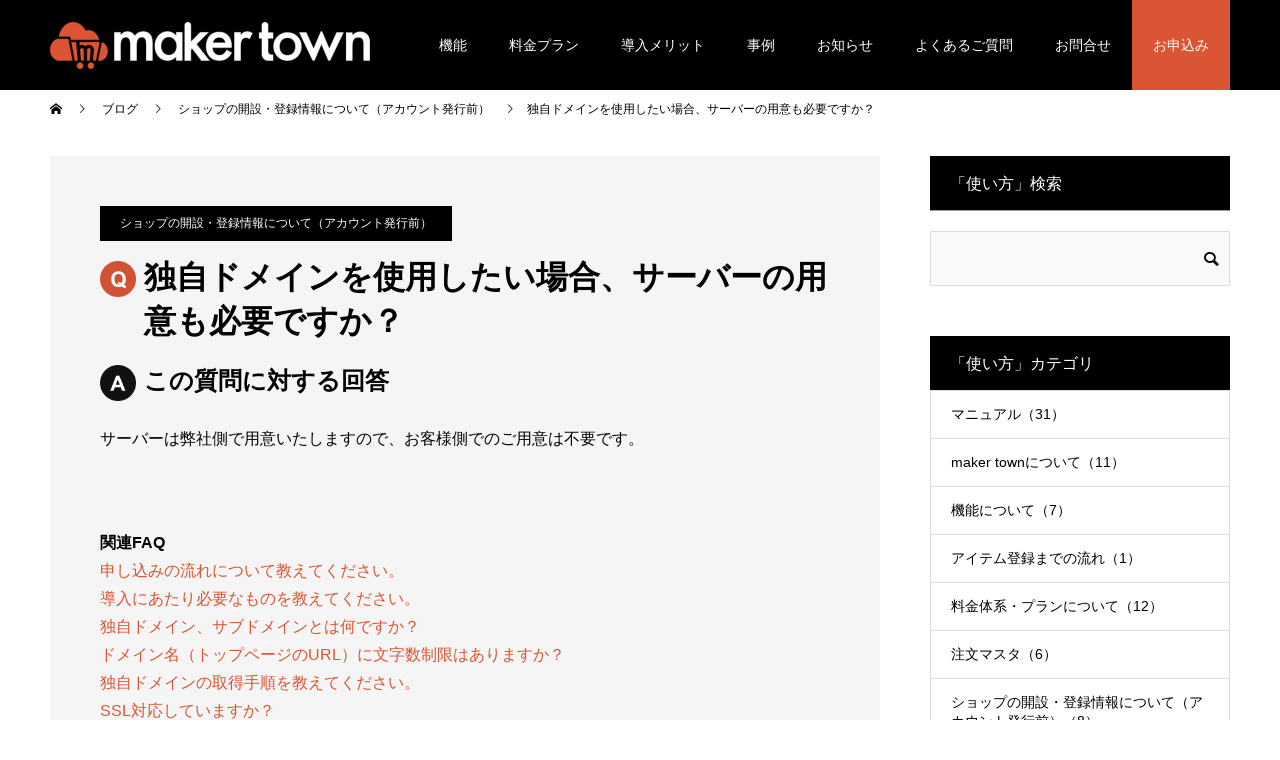

--- FILE ---
content_type: text/html; charset=UTF-8
request_url: https://makertown.jp/preissue_originaldomain2/
body_size: 15604
content:
<!doctype html>
<html dir="ltr" lang="ja" prefix="og: https://ogp.me/ns#" prefix="og: http://ogp.me/ns#">
<head>
<meta charset="UTF-8">
<meta name="viewport" content="width=device-width, initial-scale=1">
<title>独自ドメインを使用したい場合、サーバーの用意も必要ですか？ | maker town</title>

		<!-- All in One SEO 4.9.3 - aioseo.com -->
	<meta name="description" content="よくあるご質問(FAQ)| デザインシミュレーター付クラウド型オンデマンドEC「maker town(β版)」いよいよリリース！イメージ・マジックの20年以上にわたる、プリント受注サイト運営の経験を活かした、新ECサービスで、デザインシミュレーター付自社ECを初期費用20万円から立ち上げ可能です。" />
	<meta name="robots" content="max-image-preview:large" />
	<meta name="author" content="wasupport"/>
	<meta name="google-site-verification" content="UJ0LBi0af4ImQRUBgGd0Rn1oTXmSomNexQMm866ppFY" />
	<link rel="canonical" href="https://makertown.jp/preissue_originaldomain2/" />
	<meta name="generator" content="All in One SEO (AIOSEO) 4.9.3" />

		<!-- Global site tag (gtag.js) - Google Analytics -->
<script async src="https://www.googletagmanager.com/gtag/js?id=G-M1G7CTNC78"></script>
<script>
window.dataLayer = window.dataLayer || [];
function gtag(){dataLayer.push(arguments);}
gtag('js', new Date());
gtag('config', 'UA-202818794-1');
gtag('config', 'G-M1G7CTNC78');
</script>
		<meta property="og:locale" content="ja_JP" />
		<meta property="og:site_name" content="maker town | デザインシミュレーター付クラウド型オンデマンドEC「maker town(β版)」いよいよリリース！イメージ・マジックの20年以上にわたる、プリント受注サイト運営の経験を活かした、新ECサービスで、デザインシミュレーター付自社ECを初期費用20万円から立ち上げ可能です。" />
		<meta property="og:type" content="article" />
		<meta property="og:title" content="独自ドメインを使用したい場合、サーバーの用意も必要ですか？ | maker town" />
		<meta property="og:description" content="よくあるご質問(FAQ)| デザインシミュレーター付クラウド型オンデマンドEC「maker town(β版)」いよいよリリース！イメージ・マジックの20年以上にわたる、プリント受注サイト運営の経験を活かした、新ECサービスで、デザインシミュレーター付自社ECを初期費用20万円から立ち上げ可能です。" />
		<meta property="og:url" content="https://makertown.jp/preissue_originaldomain2/" />
		<meta property="og:image" content="https://makertown.jp/wp-content/uploads/2021/07/mt-ogp.png" />
		<meta property="og:image:secure_url" content="https://makertown.jp/wp-content/uploads/2021/07/mt-ogp.png" />
		<meta property="og:image:width" content="1200" />
		<meta property="og:image:height" content="630" />
		<meta property="article:published_time" content="2022-10-17T08:39:22+00:00" />
		<meta property="article:modified_time" content="2023-01-12T06:57:55+00:00" />
		<meta name="twitter:card" content="summary" />
		<meta name="twitter:title" content="独自ドメインを使用したい場合、サーバーの用意も必要ですか？ | maker town" />
		<meta name="twitter:description" content="よくあるご質問(FAQ)| デザインシミュレーター付クラウド型オンデマンドEC「maker town(β版)」いよいよリリース！イメージ・マジックの20年以上にわたる、プリント受注サイト運営の経験を活かした、新ECサービスで、デザインシミュレーター付自社ECを初期費用20万円から立ち上げ可能です。" />
		<meta name="twitter:image" content="https://makertown.jp/wp-content/uploads/2021/07/mt-ogp.png" />
		<script type="application/ld+json" class="aioseo-schema">
			{"@context":"https:\/\/schema.org","@graph":[{"@type":"Article","@id":"https:\/\/makertown.jp\/preissue_originaldomain2\/#article","name":"\u72ec\u81ea\u30c9\u30e1\u30a4\u30f3\u3092\u4f7f\u7528\u3057\u305f\u3044\u5834\u5408\u3001\u30b5\u30fc\u30d0\u30fc\u306e\u7528\u610f\u3082\u5fc5\u8981\u3067\u3059\u304b\uff1f | maker town","headline":"\u72ec\u81ea\u30c9\u30e1\u30a4\u30f3\u3092\u4f7f\u7528\u3057\u305f\u3044\u5834\u5408\u3001\u30b5\u30fc\u30d0\u30fc\u306e\u7528\u610f\u3082\u5fc5\u8981\u3067\u3059\u304b\uff1f","author":{"@id":"https:\/\/makertown.jp\/author\/wasupport\/#author"},"publisher":{"@id":"https:\/\/makertown.jp\/#organization"},"datePublished":"2022-10-17T17:39:22+09:00","dateModified":"2023-01-12T15:57:55+09:00","inLanguage":"ja","mainEntityOfPage":{"@id":"https:\/\/makertown.jp\/preissue_originaldomain2\/#webpage"},"isPartOf":{"@id":"https:\/\/makertown.jp\/preissue_originaldomain2\/#webpage"},"articleSection":"\u30b7\u30e7\u30c3\u30d7\u306e\u958b\u8a2d\u30fb\u767b\u9332\u60c5\u5831\u306b\u3064\u3044\u3066\uff08\u30a2\u30ab\u30a6\u30f3\u30c8\u767a\u884c\u524d\uff09, \u3088\u304f\u3042\u308b\u3054\u8cea\u554f"},{"@type":"BreadcrumbList","@id":"https:\/\/makertown.jp\/preissue_originaldomain2\/#breadcrumblist","itemListElement":[{"@type":"ListItem","@id":"https:\/\/makertown.jp#listItem","position":1,"name":"Home","item":"https:\/\/makertown.jp","nextItem":{"@type":"ListItem","@id":"https:\/\/makertown.jp\/category\/used\/#listItem","name":"\u3088\u304f\u3042\u308b\u3054\u8cea\u554f"}},{"@type":"ListItem","@id":"https:\/\/makertown.jp\/category\/used\/#listItem","position":2,"name":"\u3088\u304f\u3042\u308b\u3054\u8cea\u554f","item":"https:\/\/makertown.jp\/category\/used\/","nextItem":{"@type":"ListItem","@id":"https:\/\/makertown.jp\/category\/used\/%e3%82%b7%e3%83%a7%e3%83%83%e3%83%97%e3%81%ae%e9%96%8b%e8%a8%ad%e3%83%bb%e7%99%bb%e9%8c%b2%e6%83%85%e5%a0%b1%e3%81%ab%e3%81%a4%e3%81%84%e3%81%a6%ef%bc%88%e3%82%a2%e3%82%ab%e3%82%a6%e3%83%b3%e3%83%88\/#listItem","name":"\u30b7\u30e7\u30c3\u30d7\u306e\u958b\u8a2d\u30fb\u767b\u9332\u60c5\u5831\u306b\u3064\u3044\u3066\uff08\u30a2\u30ab\u30a6\u30f3\u30c8\u767a\u884c\u524d\uff09"},"previousItem":{"@type":"ListItem","@id":"https:\/\/makertown.jp#listItem","name":"Home"}},{"@type":"ListItem","@id":"https:\/\/makertown.jp\/category\/used\/%e3%82%b7%e3%83%a7%e3%83%83%e3%83%97%e3%81%ae%e9%96%8b%e8%a8%ad%e3%83%bb%e7%99%bb%e9%8c%b2%e6%83%85%e5%a0%b1%e3%81%ab%e3%81%a4%e3%81%84%e3%81%a6%ef%bc%88%e3%82%a2%e3%82%ab%e3%82%a6%e3%83%b3%e3%83%88\/#listItem","position":3,"name":"\u30b7\u30e7\u30c3\u30d7\u306e\u958b\u8a2d\u30fb\u767b\u9332\u60c5\u5831\u306b\u3064\u3044\u3066\uff08\u30a2\u30ab\u30a6\u30f3\u30c8\u767a\u884c\u524d\uff09","item":"https:\/\/makertown.jp\/category\/used\/%e3%82%b7%e3%83%a7%e3%83%83%e3%83%97%e3%81%ae%e9%96%8b%e8%a8%ad%e3%83%bb%e7%99%bb%e9%8c%b2%e6%83%85%e5%a0%b1%e3%81%ab%e3%81%a4%e3%81%84%e3%81%a6%ef%bc%88%e3%82%a2%e3%82%ab%e3%82%a6%e3%83%b3%e3%83%88\/","nextItem":{"@type":"ListItem","@id":"https:\/\/makertown.jp\/preissue_originaldomain2\/#listItem","name":"\u72ec\u81ea\u30c9\u30e1\u30a4\u30f3\u3092\u4f7f\u7528\u3057\u305f\u3044\u5834\u5408\u3001\u30b5\u30fc\u30d0\u30fc\u306e\u7528\u610f\u3082\u5fc5\u8981\u3067\u3059\u304b\uff1f"},"previousItem":{"@type":"ListItem","@id":"https:\/\/makertown.jp\/category\/used\/#listItem","name":"\u3088\u304f\u3042\u308b\u3054\u8cea\u554f"}},{"@type":"ListItem","@id":"https:\/\/makertown.jp\/preissue_originaldomain2\/#listItem","position":4,"name":"\u72ec\u81ea\u30c9\u30e1\u30a4\u30f3\u3092\u4f7f\u7528\u3057\u305f\u3044\u5834\u5408\u3001\u30b5\u30fc\u30d0\u30fc\u306e\u7528\u610f\u3082\u5fc5\u8981\u3067\u3059\u304b\uff1f","previousItem":{"@type":"ListItem","@id":"https:\/\/makertown.jp\/category\/used\/%e3%82%b7%e3%83%a7%e3%83%83%e3%83%97%e3%81%ae%e9%96%8b%e8%a8%ad%e3%83%bb%e7%99%bb%e9%8c%b2%e6%83%85%e5%a0%b1%e3%81%ab%e3%81%a4%e3%81%84%e3%81%a6%ef%bc%88%e3%82%a2%e3%82%ab%e3%82%a6%e3%83%b3%e3%83%88\/#listItem","name":"\u30b7\u30e7\u30c3\u30d7\u306e\u958b\u8a2d\u30fb\u767b\u9332\u60c5\u5831\u306b\u3064\u3044\u3066\uff08\u30a2\u30ab\u30a6\u30f3\u30c8\u767a\u884c\u524d\uff09"}}]},{"@type":"Organization","@id":"https:\/\/makertown.jp\/#organization","name":"maker town","description":"\u30c7\u30b6\u30a4\u30f3\u30b7\u30df\u30e5\u30ec\u30fc\u30bf\u30fc\u4ed8\u30af\u30e9\u30a6\u30c9\u578b\u30aa\u30f3\u30c7\u30de\u30f3\u30c9EC\u300cmaker town(\u03b2\u7248)\u300d\u3044\u3088\u3044\u3088\u30ea\u30ea\u30fc\u30b9\uff01\u30a4\u30e1\u30fc\u30b8\u30fb\u30de\u30b8\u30c3\u30af\u306e20\u5e74\u4ee5\u4e0a\u306b\u308f\u305f\u308b\u3001\u30d7\u30ea\u30f3\u30c8\u53d7\u6ce8\u30b5\u30a4\u30c8\u904b\u55b6\u306e\u7d4c\u9a13\u3092\u6d3b\u304b\u3057\u305f\u3001\u65b0EC\u30b5\u30fc\u30d3\u30b9\u3067\u3001\u30c7\u30b6\u30a4\u30f3\u30b7\u30df\u30e5\u30ec\u30fc\u30bf\u30fc\u4ed8\u81ea\u793eEC\u3092\u521d\u671f\u8cbb\u752820\u4e07\u5186\u304b\u3089\u7acb\u3061\u4e0a\u3052\u53ef\u80fd\u3067\u3059\u3002","url":"https:\/\/makertown.jp\/"},{"@type":"Person","@id":"https:\/\/makertown.jp\/author\/wasupport\/#author","url":"https:\/\/makertown.jp\/author\/wasupport\/","name":"wasupport","image":{"@type":"ImageObject","@id":"https:\/\/makertown.jp\/preissue_originaldomain2\/#authorImage","url":"https:\/\/secure.gravatar.com\/avatar\/b5080425c62774922f502bcb02f061e4?s=96&d=mm&r=g","width":96,"height":96,"caption":"wasupport"}},{"@type":"WebPage","@id":"https:\/\/makertown.jp\/preissue_originaldomain2\/#webpage","url":"https:\/\/makertown.jp\/preissue_originaldomain2\/","name":"\u72ec\u81ea\u30c9\u30e1\u30a4\u30f3\u3092\u4f7f\u7528\u3057\u305f\u3044\u5834\u5408\u3001\u30b5\u30fc\u30d0\u30fc\u306e\u7528\u610f\u3082\u5fc5\u8981\u3067\u3059\u304b\uff1f | maker town","description":"\u3088\u304f\u3042\u308b\u3054\u8cea\u554f(FAQ)| \u30c7\u30b6\u30a4\u30f3\u30b7\u30df\u30e5\u30ec\u30fc\u30bf\u30fc\u4ed8\u30af\u30e9\u30a6\u30c9\u578b\u30aa\u30f3\u30c7\u30de\u30f3\u30c9EC\u300cmaker town(\u03b2\u7248)\u300d\u3044\u3088\u3044\u3088\u30ea\u30ea\u30fc\u30b9\uff01\u30a4\u30e1\u30fc\u30b8\u30fb\u30de\u30b8\u30c3\u30af\u306e20\u5e74\u4ee5\u4e0a\u306b\u308f\u305f\u308b\u3001\u30d7\u30ea\u30f3\u30c8\u53d7\u6ce8\u30b5\u30a4\u30c8\u904b\u55b6\u306e\u7d4c\u9a13\u3092\u6d3b\u304b\u3057\u305f\u3001\u65b0EC\u30b5\u30fc\u30d3\u30b9\u3067\u3001\u30c7\u30b6\u30a4\u30f3\u30b7\u30df\u30e5\u30ec\u30fc\u30bf\u30fc\u4ed8\u81ea\u793eEC\u3092\u521d\u671f\u8cbb\u752820\u4e07\u5186\u304b\u3089\u7acb\u3061\u4e0a\u3052\u53ef\u80fd\u3067\u3059\u3002","inLanguage":"ja","isPartOf":{"@id":"https:\/\/makertown.jp\/#website"},"breadcrumb":{"@id":"https:\/\/makertown.jp\/preissue_originaldomain2\/#breadcrumblist"},"author":{"@id":"https:\/\/makertown.jp\/author\/wasupport\/#author"},"creator":{"@id":"https:\/\/makertown.jp\/author\/wasupport\/#author"},"datePublished":"2022-10-17T17:39:22+09:00","dateModified":"2023-01-12T15:57:55+09:00"},{"@type":"WebSite","@id":"https:\/\/makertown.jp\/#website","url":"https:\/\/makertown.jp\/","name":"maker town","description":"\u30c7\u30b6\u30a4\u30f3\u30b7\u30df\u30e5\u30ec\u30fc\u30bf\u30fc\u4ed8\u30af\u30e9\u30a6\u30c9\u578b\u30aa\u30f3\u30c7\u30de\u30f3\u30c9EC\u300cmaker town(\u03b2\u7248)\u300d\u3044\u3088\u3044\u3088\u30ea\u30ea\u30fc\u30b9\uff01\u30a4\u30e1\u30fc\u30b8\u30fb\u30de\u30b8\u30c3\u30af\u306e20\u5e74\u4ee5\u4e0a\u306b\u308f\u305f\u308b\u3001\u30d7\u30ea\u30f3\u30c8\u53d7\u6ce8\u30b5\u30a4\u30c8\u904b\u55b6\u306e\u7d4c\u9a13\u3092\u6d3b\u304b\u3057\u305f\u3001\u65b0EC\u30b5\u30fc\u30d3\u30b9\u3067\u3001\u30c7\u30b6\u30a4\u30f3\u30b7\u30df\u30e5\u30ec\u30fc\u30bf\u30fc\u4ed8\u81ea\u793eEC\u3092\u521d\u671f\u8cbb\u752820\u4e07\u5186\u304b\u3089\u7acb\u3061\u4e0a\u3052\u53ef\u80fd\u3067\u3059\u3002","inLanguage":"ja","publisher":{"@id":"https:\/\/makertown.jp\/#organization"}}]}
		</script>
		<!-- All in One SEO -->

<link rel='dns-prefetch' href='//s.w.org' />
<link rel="alternate" type="application/rss+xml" title="maker town &raquo; フィード" href="https://makertown.jp/feed/" />
<link rel="alternate" type="application/rss+xml" title="maker town &raquo; コメントフィード" href="https://makertown.jp/comments/feed/" />
<script type="text/javascript">
window._wpemojiSettings = {"baseUrl":"https:\/\/s.w.org\/images\/core\/emoji\/14.0.0\/72x72\/","ext":".png","svgUrl":"https:\/\/s.w.org\/images\/core\/emoji\/14.0.0\/svg\/","svgExt":".svg","source":{"concatemoji":"https:\/\/makertown.jp\/wp-includes\/js\/wp-emoji-release.min.js?ver=e839c6e7d02a07eb26b953e84ce04d1e"}};
/*! This file is auto-generated */
!function(e,a,t){var n,r,o,i=a.createElement("canvas"),p=i.getContext&&i.getContext("2d");function s(e,t){var a=String.fromCharCode,e=(p.clearRect(0,0,i.width,i.height),p.fillText(a.apply(this,e),0,0),i.toDataURL());return p.clearRect(0,0,i.width,i.height),p.fillText(a.apply(this,t),0,0),e===i.toDataURL()}function c(e){var t=a.createElement("script");t.src=e,t.defer=t.type="text/javascript",a.getElementsByTagName("head")[0].appendChild(t)}for(o=Array("flag","emoji"),t.supports={everything:!0,everythingExceptFlag:!0},r=0;r<o.length;r++)t.supports[o[r]]=function(e){if(!p||!p.fillText)return!1;switch(p.textBaseline="top",p.font="600 32px Arial",e){case"flag":return s([127987,65039,8205,9895,65039],[127987,65039,8203,9895,65039])?!1:!s([55356,56826,55356,56819],[55356,56826,8203,55356,56819])&&!s([55356,57332,56128,56423,56128,56418,56128,56421,56128,56430,56128,56423,56128,56447],[55356,57332,8203,56128,56423,8203,56128,56418,8203,56128,56421,8203,56128,56430,8203,56128,56423,8203,56128,56447]);case"emoji":return!s([129777,127995,8205,129778,127999],[129777,127995,8203,129778,127999])}return!1}(o[r]),t.supports.everything=t.supports.everything&&t.supports[o[r]],"flag"!==o[r]&&(t.supports.everythingExceptFlag=t.supports.everythingExceptFlag&&t.supports[o[r]]);t.supports.everythingExceptFlag=t.supports.everythingExceptFlag&&!t.supports.flag,t.DOMReady=!1,t.readyCallback=function(){t.DOMReady=!0},t.supports.everything||(n=function(){t.readyCallback()},a.addEventListener?(a.addEventListener("DOMContentLoaded",n,!1),e.addEventListener("load",n,!1)):(e.attachEvent("onload",n),a.attachEvent("onreadystatechange",function(){"complete"===a.readyState&&t.readyCallback()})),(e=t.source||{}).concatemoji?c(e.concatemoji):e.wpemoji&&e.twemoji&&(c(e.twemoji),c(e.wpemoji)))}(window,document,window._wpemojiSettings);
</script>
<style type="text/css">
img.wp-smiley,
img.emoji {
	display: inline !important;
	border: none !important;
	box-shadow: none !important;
	height: 1em !important;
	width: 1em !important;
	margin: 0 0.07em !important;
	vertical-align: -0.1em !important;
	background: none !important;
	padding: 0 !important;
}
</style>
	<link rel='stylesheet' id='wp-block-library-css'  href='https://makertown.jp/wp-includes/css/dist/block-library/style.min.css?ver=e839c6e7d02a07eb26b953e84ce04d1e' type='text/css' media='all' />
<link rel='stylesheet' id='aioseo/css/src/vue/standalone/blocks/table-of-contents/global.scss-css'  href='https://makertown.jp/wp-content/plugins/all-in-one-seo-pack/dist/Lite/assets/css/table-of-contents/global.e90f6d47.css?ver=4.9.3' type='text/css' media='all' />
<style id='pdfemb-pdf-embedder-viewer-style-inline-css' type='text/css'>
.wp-block-pdfemb-pdf-embedder-viewer{max-width:none}

</style>
<style id='global-styles-inline-css' type='text/css'>
body{--wp--preset--color--black: #000000;--wp--preset--color--cyan-bluish-gray: #abb8c3;--wp--preset--color--white: #ffffff;--wp--preset--color--pale-pink: #f78da7;--wp--preset--color--vivid-red: #cf2e2e;--wp--preset--color--luminous-vivid-orange: #ff6900;--wp--preset--color--luminous-vivid-amber: #fcb900;--wp--preset--color--light-green-cyan: #7bdcb5;--wp--preset--color--vivid-green-cyan: #00d084;--wp--preset--color--pale-cyan-blue: #8ed1fc;--wp--preset--color--vivid-cyan-blue: #0693e3;--wp--preset--color--vivid-purple: #9b51e0;--wp--preset--gradient--vivid-cyan-blue-to-vivid-purple: linear-gradient(135deg,rgba(6,147,227,1) 0%,rgb(155,81,224) 100%);--wp--preset--gradient--light-green-cyan-to-vivid-green-cyan: linear-gradient(135deg,rgb(122,220,180) 0%,rgb(0,208,130) 100%);--wp--preset--gradient--luminous-vivid-amber-to-luminous-vivid-orange: linear-gradient(135deg,rgba(252,185,0,1) 0%,rgba(255,105,0,1) 100%);--wp--preset--gradient--luminous-vivid-orange-to-vivid-red: linear-gradient(135deg,rgba(255,105,0,1) 0%,rgb(207,46,46) 100%);--wp--preset--gradient--very-light-gray-to-cyan-bluish-gray: linear-gradient(135deg,rgb(238,238,238) 0%,rgb(169,184,195) 100%);--wp--preset--gradient--cool-to-warm-spectrum: linear-gradient(135deg,rgb(74,234,220) 0%,rgb(151,120,209) 20%,rgb(207,42,186) 40%,rgb(238,44,130) 60%,rgb(251,105,98) 80%,rgb(254,248,76) 100%);--wp--preset--gradient--blush-light-purple: linear-gradient(135deg,rgb(255,206,236) 0%,rgb(152,150,240) 100%);--wp--preset--gradient--blush-bordeaux: linear-gradient(135deg,rgb(254,205,165) 0%,rgb(254,45,45) 50%,rgb(107,0,62) 100%);--wp--preset--gradient--luminous-dusk: linear-gradient(135deg,rgb(255,203,112) 0%,rgb(199,81,192) 50%,rgb(65,88,208) 100%);--wp--preset--gradient--pale-ocean: linear-gradient(135deg,rgb(255,245,203) 0%,rgb(182,227,212) 50%,rgb(51,167,181) 100%);--wp--preset--gradient--electric-grass: linear-gradient(135deg,rgb(202,248,128) 0%,rgb(113,206,126) 100%);--wp--preset--gradient--midnight: linear-gradient(135deg,rgb(2,3,129) 0%,rgb(40,116,252) 100%);--wp--preset--duotone--dark-grayscale: url('#wp-duotone-dark-grayscale');--wp--preset--duotone--grayscale: url('#wp-duotone-grayscale');--wp--preset--duotone--purple-yellow: url('#wp-duotone-purple-yellow');--wp--preset--duotone--blue-red: url('#wp-duotone-blue-red');--wp--preset--duotone--midnight: url('#wp-duotone-midnight');--wp--preset--duotone--magenta-yellow: url('#wp-duotone-magenta-yellow');--wp--preset--duotone--purple-green: url('#wp-duotone-purple-green');--wp--preset--duotone--blue-orange: url('#wp-duotone-blue-orange');--wp--preset--font-size--small: 13px;--wp--preset--font-size--medium: 20px;--wp--preset--font-size--large: 36px;--wp--preset--font-size--x-large: 42px;}.has-black-color{color: var(--wp--preset--color--black) !important;}.has-cyan-bluish-gray-color{color: var(--wp--preset--color--cyan-bluish-gray) !important;}.has-white-color{color: var(--wp--preset--color--white) !important;}.has-pale-pink-color{color: var(--wp--preset--color--pale-pink) !important;}.has-vivid-red-color{color: var(--wp--preset--color--vivid-red) !important;}.has-luminous-vivid-orange-color{color: var(--wp--preset--color--luminous-vivid-orange) !important;}.has-luminous-vivid-amber-color{color: var(--wp--preset--color--luminous-vivid-amber) !important;}.has-light-green-cyan-color{color: var(--wp--preset--color--light-green-cyan) !important;}.has-vivid-green-cyan-color{color: var(--wp--preset--color--vivid-green-cyan) !important;}.has-pale-cyan-blue-color{color: var(--wp--preset--color--pale-cyan-blue) !important;}.has-vivid-cyan-blue-color{color: var(--wp--preset--color--vivid-cyan-blue) !important;}.has-vivid-purple-color{color: var(--wp--preset--color--vivid-purple) !important;}.has-black-background-color{background-color: var(--wp--preset--color--black) !important;}.has-cyan-bluish-gray-background-color{background-color: var(--wp--preset--color--cyan-bluish-gray) !important;}.has-white-background-color{background-color: var(--wp--preset--color--white) !important;}.has-pale-pink-background-color{background-color: var(--wp--preset--color--pale-pink) !important;}.has-vivid-red-background-color{background-color: var(--wp--preset--color--vivid-red) !important;}.has-luminous-vivid-orange-background-color{background-color: var(--wp--preset--color--luminous-vivid-orange) !important;}.has-luminous-vivid-amber-background-color{background-color: var(--wp--preset--color--luminous-vivid-amber) !important;}.has-light-green-cyan-background-color{background-color: var(--wp--preset--color--light-green-cyan) !important;}.has-vivid-green-cyan-background-color{background-color: var(--wp--preset--color--vivid-green-cyan) !important;}.has-pale-cyan-blue-background-color{background-color: var(--wp--preset--color--pale-cyan-blue) !important;}.has-vivid-cyan-blue-background-color{background-color: var(--wp--preset--color--vivid-cyan-blue) !important;}.has-vivid-purple-background-color{background-color: var(--wp--preset--color--vivid-purple) !important;}.has-black-border-color{border-color: var(--wp--preset--color--black) !important;}.has-cyan-bluish-gray-border-color{border-color: var(--wp--preset--color--cyan-bluish-gray) !important;}.has-white-border-color{border-color: var(--wp--preset--color--white) !important;}.has-pale-pink-border-color{border-color: var(--wp--preset--color--pale-pink) !important;}.has-vivid-red-border-color{border-color: var(--wp--preset--color--vivid-red) !important;}.has-luminous-vivid-orange-border-color{border-color: var(--wp--preset--color--luminous-vivid-orange) !important;}.has-luminous-vivid-amber-border-color{border-color: var(--wp--preset--color--luminous-vivid-amber) !important;}.has-light-green-cyan-border-color{border-color: var(--wp--preset--color--light-green-cyan) !important;}.has-vivid-green-cyan-border-color{border-color: var(--wp--preset--color--vivid-green-cyan) !important;}.has-pale-cyan-blue-border-color{border-color: var(--wp--preset--color--pale-cyan-blue) !important;}.has-vivid-cyan-blue-border-color{border-color: var(--wp--preset--color--vivid-cyan-blue) !important;}.has-vivid-purple-border-color{border-color: var(--wp--preset--color--vivid-purple) !important;}.has-vivid-cyan-blue-to-vivid-purple-gradient-background{background: var(--wp--preset--gradient--vivid-cyan-blue-to-vivid-purple) !important;}.has-light-green-cyan-to-vivid-green-cyan-gradient-background{background: var(--wp--preset--gradient--light-green-cyan-to-vivid-green-cyan) !important;}.has-luminous-vivid-amber-to-luminous-vivid-orange-gradient-background{background: var(--wp--preset--gradient--luminous-vivid-amber-to-luminous-vivid-orange) !important;}.has-luminous-vivid-orange-to-vivid-red-gradient-background{background: var(--wp--preset--gradient--luminous-vivid-orange-to-vivid-red) !important;}.has-very-light-gray-to-cyan-bluish-gray-gradient-background{background: var(--wp--preset--gradient--very-light-gray-to-cyan-bluish-gray) !important;}.has-cool-to-warm-spectrum-gradient-background{background: var(--wp--preset--gradient--cool-to-warm-spectrum) !important;}.has-blush-light-purple-gradient-background{background: var(--wp--preset--gradient--blush-light-purple) !important;}.has-blush-bordeaux-gradient-background{background: var(--wp--preset--gradient--blush-bordeaux) !important;}.has-luminous-dusk-gradient-background{background: var(--wp--preset--gradient--luminous-dusk) !important;}.has-pale-ocean-gradient-background{background: var(--wp--preset--gradient--pale-ocean) !important;}.has-electric-grass-gradient-background{background: var(--wp--preset--gradient--electric-grass) !important;}.has-midnight-gradient-background{background: var(--wp--preset--gradient--midnight) !important;}.has-small-font-size{font-size: var(--wp--preset--font-size--small) !important;}.has-medium-font-size{font-size: var(--wp--preset--font-size--medium) !important;}.has-large-font-size{font-size: var(--wp--preset--font-size--large) !important;}.has-x-large-font-size{font-size: var(--wp--preset--font-size--x-large) !important;}
</style>
<link rel='stylesheet' id='contact-form-7-css'  href='https://makertown.jp/wp-content/plugins/contact-form-7/includes/css/styles.css?ver=5.7.7' type='text/css' media='all' />
<link rel='stylesheet' id='cf7msm_styles-css'  href='https://makertown.jp/wp-content/plugins/contact-form-7-multi-step-module-premium/resources/cf7msm.css?ver=4.5' type='text/css' media='all' />
<link rel='stylesheet' id='toc-screen-css'  href='https://makertown.jp/wp-content/plugins/table-of-contents-plus/screen.min.css?ver=2411.1' type='text/css' media='all' />
<link rel='stylesheet' id='parent-style-css'  href='https://makertown.jp/wp-content/themes/switch_tcd063/style.css?ver=e839c6e7d02a07eb26b953e84ce04d1e' type='text/css' media='all' />
<link rel='stylesheet' id='child-style-css'  href='https://makertown.jp/wp-content/themes/switch_tcd063-child/style.css?ver=e839c6e7d02a07eb26b953e84ce04d1e' type='text/css' media='all' />
<link rel='stylesheet' id='switch-style-css'  href='https://makertown.jp/wp-content/themes/switch_tcd063-child/style.css?ver= %20 %20%20220421' type='text/css' media='all' />
<script type='text/javascript' src='https://makertown.jp/wp-includes/js/jquery/jquery.min.js?ver=3.6.0' id='jquery-core-js'></script>
<script type='text/javascript' src='https://makertown.jp/wp-includes/js/jquery/jquery-migrate.min.js?ver=3.3.2' id='jquery-migrate-js'></script>
<link rel="https://api.w.org/" href="https://makertown.jp/wp-json/" /><link rel="alternate" type="application/json" href="https://makertown.jp/wp-json/wp/v2/posts/7206" /><link rel='shortlink' href='https://makertown.jp/?p=7206' />
<link rel="alternate" type="application/json+oembed" href="https://makertown.jp/wp-json/oembed/1.0/embed?url=https%3A%2F%2Fmakertown.jp%2Fpreissue_originaldomain2%2F" />
<link rel="alternate" type="text/xml+oembed" href="https://makertown.jp/wp-json/oembed/1.0/embed?url=https%3A%2F%2Fmakertown.jp%2Fpreissue_originaldomain2%2F&#038;format=xml" />
<style>
.c-comment__form-submit:hover,.p-cb__item-btn a,.c-pw__btn,.p-readmore__btn,.p-pager span,.p-page-links a,.p-pagetop,.p-widget__title,.p-entry__meta,.p-headline,.p-article06__cat,.p-nav02__item-upper,.p-page-header__title,.p-plan__title,.p-btn{background: #000000}.c-pw__btn:hover,.p-cb__item-btn a:hover,.p-pagetop:focus,.p-pagetop:hover,.p-readmore__btn:hover,.p-page-links > span,.p-page-links a:hover,.p-pager a:hover,.p-entry__meta a:hover,.p-article06__cat:hover,.p-interview__cat:hover,.p-nav02__item-upper:hover,.p-btn:hover{background: #db5434}.p-archive-header__title,.p-article01__title a:hover,.p-article01__cat a:hover,.p-article04__title a:hover,.p-faq__cat,.p-faq__list dt:hover,.p-triangle,.p-article06__title a:hover,.p-interview__faq dt,.p-nav02__item-lower:hover .p-nav02__item-title,.p-article07 a:hover,.p-article07__title,.p-block01__title,.p-block01__lower-title,.p-block02__item-title,.p-block03__item-title,.p-block04__title,.p-index-content02__title,.p-article09 a:hover .p-article09__title,.p-index-content06__title,.p-plan-table01__price,.p-plan__catch,.p-plan__notice-title,.p-spec__title{color: #db5434}.p-entry__body a{color: #db5434}body{font-family: "Segoe UI", Verdana, "游ゴシック", YuGothic, "Hiragino Kaku Gothic ProN", Meiryo, sans-serif}.c-logo,.p-page-header__title,.p-page-header__desc,.p-archive-header__title,.p-faq__cat,.p-interview__title,.p-footer-link__title,.p-block01__title,.p-block04__title,.p-index-content02__title,.p-headline02__title,.p-index-content01__title,.p-index-content06__title,.p-index-content07__title,.p-index-content09__title,.p-plan__title,.p-plan__catch,.p-header-content__title,.p-spec__title{font-family: "Segoe UI", Verdana, "游ゴシック", YuGothic, "Hiragino Kaku Gothic ProN", Meiryo, sans-serif}.p-hover-effect--type1:hover img{-webkit-transform: scale(1.2);transform: scale(1.2)}.l-header{background: rgba(0, 0, 0, 1.000000)}.l-header--fixed.is-active{background: rgba(0, 0, 0, 1.000000)}.p-menu-btn{color: #ffffff}.p-global-nav > ul > li > a{color: #ffffff}.p-global-nav > ul > li > a:hover{color: #db5434}.p-global-nav .sub-menu a{background: #000000;color: #ffffff}.p-global-nav .sub-menu a:hover{background: #db5434;color: #ffffff}.p-global-nav .menu-item-has-children > a > .p-global-nav__toggle::before{border-color: #ffffff}.p-footer-link{background-image: url(https://makertown.jp/wp-content/uploads/2021/07/development_mv.png)}.p-footer-link::before{background: rgba(0,0,0, 0.700000)}.p-info{background: #ffffff;color: #000000}.p-info__logo{font-size: 25px}.p-footer-nav{background: #f5f5f5;color: #000000}.p-footer-nav a{color: #000000}.p-footer-nav a:hover{color: #db5434}.p-copyright{background: #000000}.p-page-header::before{background: rgba(0, 0, 0, 0.3)}.p-page-header__desc{color: #ffffff;font-size: 40px}.p-entry__title{font-size: 32px}.p-entry__body{font-size: 16px}@media screen and (max-width: 1199px) {.l-header{background: #000000}.l-header--fixed.is-active{background: #000000}.p-global-nav{background: rgba(0,0,0, 1)}.p-global-nav > ul > li > a,.p-global-nav > ul > li > a:hover,.p-global-nav a,.p-global-nav a:hover,.p-global-nav .sub-menu a,.p-global-nav .sub-menu a:hover{color: #ffffff!important}.p-global-nav .menu-item-has-children > a > .sub-menu-toggle::before{border-color: #ffffff}}@media screen and (max-width: 767px) {.p-page-header__desc{font-size: 18px}.p-entry__title{font-size: 20px}.p-entry__body{font-size: 14px}}</style>
<noscript><style>.lazyload[data-src]{display:none !important;}</style></noscript><style>.lazyload{background-image:none !important;}.lazyload:before{background-image:none !important;}</style><style>.wp-block-gallery.is-cropped .blocks-gallery-item picture{height:100%;width:100%;}</style><style type="text/css">.broken_link, a.broken_link {
	text-decoration: line-through;
}</style><link rel="icon" href="https://makertown.jp/wp-content/uploads/2021/07/cropped-makertown_logo_rgb-1-32x32.png" sizes="32x32" />
<link rel="icon" href="https://makertown.jp/wp-content/uploads/2021/07/cropped-makertown_logo_rgb-1-192x192.png" sizes="192x192" />
<link rel="apple-touch-icon" href="https://makertown.jp/wp-content/uploads/2021/07/cropped-makertown_logo_rgb-1-180x180.png" />
<meta name="msapplication-TileImage" content="https://makertown.jp/wp-content/uploads/2021/07/cropped-makertown_logo_rgb-1-270x270.png" />
		<style type="text/css" id="wp-custom-css">
			body.post-template-default h2 {
    padding-bottom: .5em;
    border-bottom: 1px solid #999999 !important;
}

.list_design015 {
  color: #333;
  background: rgba(244, 160, 6, 0.1);
  display: inline-block;
  padding: 1rem 2rem;
  margin: 1rem;
  border: solid #333 1px;
}		</style>
		<meta name="google-site-verification" content="j535IomFI66AxXAl57jVolearotO1J5Ha9CKNBsk7-Q" />

<!-- Global site tag (gtag.js) - Google Analytics -->
<script async src="https://www.googletagmanager.com/gtag/js?id=UA-202818794-1"></script>
<script>
  window.dataLayer = window.dataLayer || [];
  function gtag(){dataLayer.push(arguments);}
  gtag('js', new Date());

  gtag('config', 'UA-202818794-1');
</script>
</head>

	
<body class="post-template-default single single-post postid-7206 single-format-standard">
<header id="js-header" class="l-header l-header--fixed">
  <div class="l-header__inner l-inner">
    <div class="l-header__logo c-logo">
    <a href="https://makertown.jp/">
    <picture><source   type="image/webp" data-srcset="https://makertown.jp/wp-content/uploads/2021/07/logo-e1626429751342.png.webp"><img src="[data-uri]" alt="maker town" data-eio="p" data-src="https://makertown.jp/wp-content/uploads/2021/07/logo-e1626429751342.png" decoding="async" class="lazyload"><noscript><img src="https://makertown.jp/wp-content/uploads/2021/07/logo-e1626429751342.png" alt="maker town" data-eio="l"></noscript></picture>
  </a>
  </div>
    <button id="js-menu-btn" class="p-menu-btn c-menu-btn"></button>
    <nav id="js-global-nav" class="p-global-nav"><ul id="menu-header-menu" class="menu"><li id="menu-item-2686" class="menu-item menu-item-type-post_type menu-item-object-page menu-item-has-children menu-item-2686"><a href="https://makertown.jp/function/">機能<span class="p-global-nav__toggle"></span></a>
<ul class="sub-menu">
	<li id="menu-item-3266" class="menu-item menu-item-type-post_type menu-item-object-page menu-item-3266"><a href="https://makertown.jp/function/design-simulator/">デザインシミュレーター<span class="p-global-nav__toggle"></span></a></li>
	<li id="menu-item-7091" class="menu-item menu-item-type-post_type menu-item-object-page menu-item-7091"><a href="https://makertown.jp/function/mt-designsimulator_api/">デザインシミュレーターAPI<span class="p-global-nav__toggle"></span></a></li>
	<li id="menu-item-2689" class="menu-item menu-item-type-post_type menu-item-object-page menu-item-2689"><a href="https://makertown.jp/function/page-theme/">ページテーマ・ページマスタ<span class="p-global-nav__toggle"></span></a></li>
	<li id="menu-item-2688" class="menu-item menu-item-type-post_type menu-item-object-page menu-item-2688"><a href="https://makertown.jp/function/item-master/">アイテムマスタ<span class="p-global-nav__toggle"></span></a></li>
	<li id="menu-item-2687" class="menu-item menu-item-type-post_type menu-item-object-page menu-item-2687"><a href="https://makertown.jp/function/order/">注文画面<span class="p-global-nav__toggle"></span></a></li>
	<li id="menu-item-3245" class="menu-item menu-item-type-post_type menu-item-object-page menu-item-3245"><a href="https://makertown.jp/function/inventory-control/">在庫管理<span class="p-global-nav__toggle"></span></a></li>
	<li id="menu-item-5812" class="menu-item menu-item-type-post_type menu-item-object-page menu-item-5812"><a href="https://makertown.jp/mt-odps/">生産管理システム連携<span class="p-global-nav__toggle"></span></a></li>
</ul>
</li>
<li id="menu-item-2830" class="menu-item menu-item-type-post_type menu-item-object-page menu-item-2830"><a href="https://makertown.jp/plans/">料金プラン<span class="p-global-nav__toggle"></span></a></li>
<li id="menu-item-8174" class="menu-item menu-item-type-post_type menu-item-object-page menu-item-has-children menu-item-8174"><a href="https://makertown.jp/advantages/">導入メリット<span class="p-global-nav__toggle"></span></a>
<ul class="sub-menu">
	<li id="menu-item-8176" class="menu-item menu-item-type-post_type menu-item-object-page menu-item-8176"><a href="https://makertown.jp/advantages/workload_reduction/">受注処理にかかる人件費削減<span class="p-global-nav__toggle"></span></a></li>
	<li id="menu-item-8175" class="menu-item menu-item-type-post_type menu-item-object-page menu-item-8175"><a href="https://makertown.jp/advantages/construction_period/">短期間でECサイト構築が可能<span class="p-global-nav__toggle"></span></a></li>
	<li id="menu-item-8214" class="menu-item menu-item-type-post_type menu-item-object-page menu-item-8214"><a href="https://makertown.jp/advantages/order_processing/">EC運用も生産管理も効率化<span class="p-global-nav__toggle"></span></a></li>
</ul>
</li>
<li id="menu-item-2750" class="menu-item menu-item-type-post_type menu-item-object-page menu-item-has-children menu-item-2750"><a href="https://makertown.jp/case/">事例<span class="p-global-nav__toggle"></span></a>
<ul class="sub-menu">
	<li id="menu-item-7148" class="menu-item menu-item-type-post_type menu-item-object-page menu-item-has-children menu-item-7148"><a href="https://makertown.jp/case/ec_case/">導入事例<span class="p-global-nav__toggle"></span></a>
	<ul class="sub-menu">
		<li id="menu-item-5267" class="menu-item menu-item-type-post_type menu-item-object-page menu-item-5267"><a href="https://makertown.jp/case/ec_case/yagi/">株式会社ヤギ様<span class="p-global-nav__toggle"></span></a></li>
		<li id="menu-item-2751" class="menu-item menu-item-type-post_type menu-item-object-page menu-item-2751"><a href="https://makertown.jp/case/ec_case/wakopro/">株式会社和光プロセス様<span class="p-global-nav__toggle"></span></a></li>
		<li id="menu-item-3297" class="menu-item menu-item-type-post_type menu-item-object-page menu-item-3297"><a href="https://makertown.jp/case/ec_case/moririn/">モリリン株式会社様<span class="p-global-nav__toggle"></span></a></li>
		<li id="menu-item-3141" class="menu-item menu-item-type-post_type menu-item-object-page menu-item-3141"><a href="https://makertown.jp/case/ec_case/topstarjapan/">トップスタージャパン株式会社様<span class="p-global-nav__toggle"></span></a></li>
		<li id="menu-item-6333" class="menu-item menu-item-type-post_type menu-item-object-page menu-item-6333"><a href="https://makertown.jp/case/ec_case/waco/">株式会社ワコー様<span class="p-global-nav__toggle"></span></a></li>
		<li id="menu-item-7358" class="menu-item menu-item-type-post_type menu-item-object-page menu-item-7358"><a href="https://makertown.jp/case/ec_case/tominagaboeki/">富永貿易株式会社様<span class="p-global-nav__toggle"></span></a></li>
	</ul>
</li>
	<li id="menu-item-7149" class="menu-item menu-item-type-post_type menu-item-object-page menu-item-has-children menu-item-7149"><a href="https://makertown.jp/case/agency_case/">代理店事例<span class="p-global-nav__toggle"></span></a>
	<ul class="sub-menu">
		<li id="menu-item-7150" class="menu-item menu-item-type-post_type menu-item-object-page menu-item-7150"><a href="https://makertown.jp/case/agency_case/selcam/">セルカム株式会社様<span class="p-global-nav__toggle"></span></a></li>
	</ul>
</li>
	<li id="menu-item-4038" class="menu-item menu-item-type-post_type menu-item-object-page menu-item-has-children menu-item-4038"><a href="https://makertown.jp/case/example/">活用例<span class="p-global-nav__toggle"></span></a>
	<ul class="sub-menu">
		<li id="menu-item-4039" class="menu-item menu-item-type-post_type menu-item-object-page menu-item-4039"><a href="https://makertown.jp/case/example/naire/">名入れ業者様<span class="p-global-nav__toggle"></span></a></li>
		<li id="menu-item-4357" class="menu-item menu-item-type-post_type menu-item-object-page menu-item-4357"><a href="https://makertown.jp/case/example/gift/">ギフト・記念品<span class="p-global-nav__toggle"></span></a></li>
		<li id="menu-item-4817" class="menu-item menu-item-type-post_type menu-item-object-page menu-item-4817"><a href="https://makertown.jp/case/example/smartphonecase/">スマートフォンケース・アクセサリー<span class="p-global-nav__toggle"></span></a></li>
		<li id="menu-item-4897" class="menu-item menu-item-type-post_type menu-item-object-page menu-item-4897"><a href="https://makertown.jp/case/example/sports/">スポーツグッズ<span class="p-global-nav__toggle"></span></a></li>
		<li id="menu-item-5143" class="menu-item menu-item-type-post_type menu-item-object-page menu-item-5143"><a href="https://makertown.jp/case/example/uniform/">ユニフォーム<span class="p-global-nav__toggle"></span></a></li>
		<li id="menu-item-6630" class="menu-item menu-item-type-post_type menu-item-object-page menu-item-6630"><a href="https://makertown.jp/case/example/offset_print/">印刷業者様<span class="p-global-nav__toggle"></span></a></li>
	</ul>
</li>
</ul>
</li>
<li id="menu-item-3088" class="menu-item menu-item-type-custom menu-item-object-custom menu-item-3088"><a href="/news/">お知らせ<span class="p-global-nav__toggle"></span></a></li>
<li id="menu-item-8351" class="menu-item menu-item-type-taxonomy menu-item-object-category current-post-ancestor menu-item-8351"><a href="https://makertown.jp/category/used/">よくあるご質問<span class="p-global-nav__toggle"></span></a></li>
<li id="menu-item-1890" class="menu-item menu-item-type-custom menu-item-object-custom menu-item-1890"><a href="/contact/">お問合せ<span class="p-global-nav__toggle"></span></a></li>
<li id="menu-item-2831" class="menu-item menu-item-type-post_type menu-item-object-page menu-item-2831"><a href="https://makertown.jp/application/">お申込み<span class="p-global-nav__toggle"></span></a></li>
</ul></nav>  </div>
</header>
<main class="l-main">
  <!--

  <header id="js-page-header" class="p-page-header">
        <div class="p-page-header__title">BLOG</div>
        <div class="p-page-header__inner l-inner">
      <p id="js-page-header__desc" class="p-page-header__desc"><span>ここに説明を入力します。<br />
ここに説明を入力します。</span></p>
    </div>
    <div id="js-page-header__img" class="p-page-header__img p-page-header__img--type3">
      <img src="[data-uri]" alt="" data-src="https://makertown.jp/wp-content/uploads/2021/07/switch-image_1450x600.gif" decoding="async" class="lazyload"><noscript><img src="https://makertown.jp/wp-content/uploads/2021/07/switch-image_1450x600.gif" alt="" data-eio="l"></noscript>
    </div>
  </header>-->
  <ol class="p-breadcrumb c-breadcrumb l-inner" itemscope="" itemtype="http://schema.org/BreadcrumbList">
<li class="p-breadcrumb__item c-breadcrumb__item c-breadcrumb__item--home" itemprop="itemListElement" itemscope="" itemtype="http://schema.org/ListItem">
<a href="https://makertown.jp/" itemscope="" itemtype="http://schema.org/Thing" itemprop="item">
<span itemprop="name">HOME</span>
</a>
<meta itemprop="position" content="1">
</li>
<li class="p-breadcrumb__item c-breadcrumb__item" itemprop="itemListElement" itemscope="" itemtype="http://schema.org/ListItem">
<a href="https://makertown.jp/help/" itemscope="" itemtype="http://schema.org/Thing" itemprop="item">
<span itemprop="name">ブログ</span>
</a>
<meta itemprop="position" content="2">
</li>
<li class="p-breadcrumb__item c-breadcrumb__item" itemprop="itemListElement" itemscope="" itemtype="http://schema.org/ListItem">
<a href="https://makertown.jp/category/used/%e3%82%b7%e3%83%a7%e3%83%83%e3%83%97%e3%81%ae%e9%96%8b%e8%a8%ad%e3%83%bb%e7%99%bb%e9%8c%b2%e6%83%85%e5%a0%b1%e3%81%ab%e3%81%a4%e3%81%84%e3%81%a6%ef%bc%88%e3%82%a2%e3%82%ab%e3%82%a6%e3%83%b3%e3%83%88/" itemscope="" itemtype="http://schema.org/Thing" itemprop="item">
<span itemprop="name">ショップの開設・登録情報について（アカウント発行前）</span>
</a>
<meta itemprop="position" content="3">
</li>
<li class="p-breadcrumb__item c-breadcrumb__item">独自ドメインを使用したい場合、サーバーの用意も必要ですか？</li>
</ol>
  <div class="l-contents l-inner">
    <div class="l-primary">
      			<article class="p-entry">
        <div class="p-entry__inner">
          			    <header class="p-entry__header">
                        <p class="p-entry__meta">
              <a href="https://makertown.jp/category/used/%e3%82%b7%e3%83%a7%e3%83%83%e3%83%97%e3%81%ae%e9%96%8b%e8%a8%ad%e3%83%bb%e7%99%bb%e9%8c%b2%e6%83%85%e5%a0%b1%e3%81%ab%e3%81%a4%e3%81%84%e3%81%a6%ef%bc%88%e3%82%a2%e3%82%ab%e3%82%a6%e3%83%b3%e3%83%88/">ショップの開設・登録情報について（アカウント発行前）</a>
            </p>
                                
<h1 class="p-entry__title faq-title">独自ドメインを使用したい場合、サーバーの用意も必要ですか？</h1>
                    <h2 class="faq-subtitle">この質問に対する回答</h2>
                    
                    
                    
                    
				  </header>
          <div class="p-entry__body">
          <p>サーバーは弊社側で用意いたしますので、お客様側でのご用意は不要です。</p>
<p>&nbsp;</p>
<div>
<p><b>関連FAQ</b><br />
<a href=https://makertown.jp/preissue_flow/>申し込みの流れについて教えてください。</a><br />
<a href=https://makertown.jp/preissue_needs>導入にあたり必要なものを教えてください。</a><br />
<a href=https://makertown.jp/preissue_domain>独自ドメイン、サブドメインとは何ですか？</a><br />
<a href=https://makertown.jp/preissue_domain-limit>ドメイン名（トップページのURL）に文字数制限はありますか？</a><br />
<a href=https://makertown.jp/preissue_originaldomain1>独自ドメインの取得手順を教えてください。</a><br />
<a href=https://makertown.jp/preissue_ssl1>SSL対応していますか？</a><br />
<a href=https://makertown.jp/preissue_ssl2>SSL証明書取得の方法を教えてください。</a>
</div>
          </div>
          			<ul class="p-entry__share c-share u-clearfix c-share--sm c-share--color">
			</ul>
          				  <ul class="p-entry__meta-box c-meta-box u-clearfix">
				  	<li class="c-meta-box__item c-meta-box__item--category"><a href="https://makertown.jp/category/used/%e3%82%b7%e3%83%a7%e3%83%83%e3%83%97%e3%81%ae%e9%96%8b%e8%a8%ad%e3%83%bb%e7%99%bb%e9%8c%b2%e6%83%85%e5%a0%b1%e3%81%ab%e3%81%a4%e3%81%84%e3%81%a6%ef%bc%88%e3%82%a2%e3%82%ab%e3%82%a6%e3%83%b3%e3%83%88/" rel="category tag">ショップの開設・登録情報について（アカウント発行前）</a>, <a href="https://makertown.jp/category/faq/" rel="category tag">よくあるご質問</a></li>				  </ul>
				            			    <ul class="p-nav01 c-nav01 u-clearfix">
			    	<li class="p-nav01__item--prev p-nav01__item c-nav01__item c-nav01__item--prev"><a href="https://makertown.jp/faq_other11/" data-prev="前の記事"><span>会員登録時の利用規約、プライバシー...</span></a></li>
			    	<li class="p-nav01__item--next p-nav01__item c-nav01__item c-nav01__item--next"><a href="https://makertown.jp/font/" data-next="次の記事"><span>サイトのフォントは変更・追加できま...</span></a></li>
			    </ul>
                  </div>
      </article>
                  			<section>
			 	<h2 class="p-headline">関連記事</h2>
			 	<div class="p-entry__related">
                    <article class="p-entry__related-item p-article01">
           
            <div class="p-article01__content">
              <h3 class="p-article01__title">
              <a href="https://makertown.jp/preissue_originaldomain1/">独自ドメインの取得手順を教えてください。</a>
              </h3>
                <p class="faq-text">
               <a href="https://makertown.jp/preissue_originaldomain1/">
              
              
              取得の流れは以下になります。
*既にドメインを取得し、持ってい……</a></p>
            </div>
          </article>
                    <article class="p-entry__related-item p-article01">
           
            <div class="p-article01__content">
              <h3 class="p-article01__title">
              <a href="https://makertown.jp/preissue_flow/">申し込みの流れについて教えてください。</a>
              </h3>
                <p class="faq-text">
               <a href="https://makertown.jp/preissue_flow/">
              
              
              下記のWEBフォームより、利用規約を確認の上、必要情報を入力しお……</a></p>
            </div>
          </article>
                    <article class="p-entry__related-item p-article01">
           
            <div class="p-article01__content">
              <h3 class="p-article01__title">
              <a href="https://makertown.jp/preissue_needs/">導入にあたり必要なものを教えてください。</a>
              </h3>
                <p class="faq-text">
               <a href="https://makertown.jp/preissue_needs/">
              
              
              
	管理サイト登録用のメールアドレス
	サイトURLに関わる……</a></p>
            </div>
          </article>
                    <article class="p-entry__related-item p-article01">
           
            <div class="p-article01__content">
              <h3 class="p-article01__title">
              <a href="https://makertown.jp/preissue_domain-limit/">ドメイン名（トップページのURL）に文字数制限...</a>
              </h3>
                <p class="faq-text">
               <a href="https://makertown.jp/preissue_domain-limit/">
              
              
              ドメイン名の仕様としては、全体がピリオドも含めて253文字以下、……</a></p>
            </div>
          </article>
                    <article class="p-entry__related-item p-article01">
           
            <div class="p-article01__content">
              <h3 class="p-article01__title">
              <a href="https://makertown.jp/preissue_domain/">独自ドメイン、サブドメインとは何ですか？</a>
              </h3>
                <p class="faq-text">
               <a href="https://makertown.jp/preissue_domain/">
              
              
              ドメインとは、インターネット上の住所です。WebサイトのURLや……</a></p>
            </div>
          </article>
                    <article class="p-entry__related-item p-article01">
           
            <div class="p-article01__content">
              <h3 class="p-article01__title">
              <a href="https://makertown.jp/preissue_ssl1/">SSL対応していますか？</a>
              </h3>
                <p class="faq-text">
               <a href="https://makertown.jp/preissue_ssl1/">
              
              
              maker townは、常時SSL化しています。
Webサイト……</a></p>
            </div>
          </article>
                  </div>
			 </section>
           </div><!-- /.l-primary -->
      
      
      
      
      
   
    <div class="l-secondary">
       
    <div class="p-widget google_search_widget" id="google_search_widget-3">
    <h2 class="p-widget__title">「使い方」検索</h2>
    <div class="p-widget-search">
      <form role="search" method="get" id="searchform" class="searchform" action="https://makertown.jp/">
        <div>
          <label class="screen-reader-text" for="s">検索:</label>
          <input type="text" value="" name="s" id="s">
          <input type="hidden" name="cat" value="1">
          <input type="submit" id="searchsubmit" value="">
        </div>
      </form>
    </div>
  </div>
  <div class="p-widget tcdw_category_list_widget" id="tcdw_category_list_widget-4">
    <div class="p-list">
      <h2 class="p-widget__title mb0">「使い方」カテゴリ</h2>
            <ul>
        <li><a href="https://makertown.jp/category/used/%e3%83%9e%e3%83%8b%e3%83%a5%e3%82%a2%e3%83%ab/">マニュアル（31）</a></li><li><a href="https://makertown.jp/category/used/about-maker-town/">maker townについて（11）</a></li><li><a href="https://makertown.jp/category/used/function/">機能について（7）</a></li><li><a href="https://makertown.jp/category/used/%e3%82%a2%e3%82%a4%e3%83%86%e3%83%a0%e7%99%bb%e9%8c%b2%e3%81%be%e3%81%a7%e3%81%ae%e6%b5%81%e3%82%8c/">アイテム登録までの流れ（1）</a></li><li><a href="https://makertown.jp/category/used/%e6%96%99%e9%87%91%e4%bd%93%e7%b3%bb%e3%83%bb%e3%83%97%e3%83%a9%e3%83%b3%e3%81%ab%e3%81%a4%e3%81%84%e3%81%a6/">料金体系・プランについて（12）</a></li><li><a href="https://makertown.jp/category/used/order/">注文マスタ（6）</a></li><li><a href="https://makertown.jp/category/used/%e3%82%b7%e3%83%a7%e3%83%83%e3%83%97%e3%81%ae%e9%96%8b%e8%a8%ad%e3%83%bb%e7%99%bb%e9%8c%b2%e6%83%85%e5%a0%b1%e3%81%ab%e3%81%a4%e3%81%84%e3%81%a6%ef%bc%88%e3%82%a2%e3%82%ab%e3%82%a6%e3%83%b3%e3%83%88/">ショップの開設・登録情報について（アカウント発行前）（8）</a></li><li><a href="https://makertown.jp/category/used/%e3%82%b7%e3%83%a7%e3%83%83%e3%83%97%e3%81%ae%e9%96%8b%e8%a8%ad%e3%83%bb%e7%99%bb%e9%8c%b2%e6%83%85%e5%a0%b1%e3%81%ab%e3%81%a4%e3%81%84%e3%81%a6/">ショップの開設・登録情報について（アカウント発行後）（5）</a></li><li><a href="https://makertown.jp/category/used/%e3%82%b5%e3%82%a4%e3%83%88%e3%83%87%e3%82%b6%e3%82%a4%e3%83%b3%e3%81%ab%e3%81%a4%e3%81%84%e3%81%a6/">サイトデザインについて（14）</a></li><li><a href="https://makertown.jp/category/used/%e3%82%ab%e3%83%bc%e3%83%89%e6%b1%ba%e6%b8%88/">カード決済（5）</a></li><li><a href="https://makertown.jp/category/used/item/">アイテムマスタ（12）</a></li><li><a href="https://makertown.jp/category/used/%e3%82%b5%e3%83%9d%e3%83%bc%e3%83%88%e3%83%a1%e3%83%8b%e3%83%a5%e3%83%bc%e3%81%ab%e3%81%a4%e3%81%84%e3%81%a6/">サポートメニューについて（2）</a></li><li><a href="https://makertown.jp/category/used/%e6%b1%ba%e6%b8%88%e6%96%b9%e6%b3%95%e3%81%ab%e3%81%a4%e3%81%84%e3%81%a6/">決済方法について（7）</a></li><li><a href="https://makertown.jp/category/used/item-option/">アイテムオプション値マスタ（2）</a></li><li><a href="https://makertown.jp/category/used/%e5%8a%a0%e5%b7%a5%e6%96%b9%e6%b3%95%e3%83%9e%e3%82%b9%e3%82%bf/">加工方法マスタ（3）</a></li><li><a href="https://makertown.jp/category/used/%e3%82%b5%e3%82%a4%e3%83%88%e3%81%ae%e5%88%86%e6%9e%90%e3%81%ab%e3%81%a4%e3%81%84%e3%81%a6/">サイトの分析について（3）</a></li><li><a href="https://makertown.jp/category/used/page/">ページマスタ（6）</a></li><li><a href="https://makertown.jp/category/used/page_theme/">ページテーママスタ（8）</a></li><li><a href="https://makertown.jp/category/used/%e3%83%ad%e3%82%b0%e3%82%a4%e3%83%b3%e3%81%ab%e3%81%a4%e3%81%84%e3%81%a6/">ログインについて（4）</a></li><li><a href="https://makertown.jp/category/used/%e7%ae%a1%e7%90%86%e7%94%bb%e9%9d%a2%e3%81%ab%e3%81%a4%e3%81%84%e3%81%a6/">管理画面について（11）</a></li><li><a href="https://makertown.jp/category/used/stamp/">スタンプマスタ（2）</a></li><li><a href="https://makertown.jp/category/used/%e6%b3%a8%e6%96%87%e3%83%bb%e7%99%ba%e9%80%81%e3%83%bb%e3%82%ad%e3%83%a3%e3%83%b3%e3%82%bb%e3%83%ab%e3%81%ab%e3%81%a4%e3%81%84%e3%81%a6/">注文・発送・キャンセルについて（17）</a></li><li><a href="https://makertown.jp/category/used/color/">カラー（印刷色）マスタ（2）</a></li><li><a href="https://makertown.jp/category/used/designsimulator/">デザインシミュレーターについて（16）</a></li><li><a href="https://makertown.jp/category/used/%e5%8a%a0%e5%b7%a5%e3%81%ab%e3%81%a4%e3%81%84%e3%81%a6/">加工について（1）</a></li><li><a href="https://makertown.jp/category/used/%e3%82%a2%e3%82%a4%e3%83%86%e3%83%a0%e7%99%bb%e9%8c%b2%e3%81%ab%e3%81%a4%e3%81%84%e3%81%a6/">アイテム登録について（24）</a></li><li><a href="https://makertown.jp/category/used/%e7%94%bb%e5%83%8f%e3%83%bb%e3%83%87%e3%83%bc%e3%82%bf%e3%81%ab%e3%81%a4%e3%81%84%e3%81%a6/">画像・データについて（11）</a></li><li><a href="https://makertown.jp/category/used/mail/">メールテンプレートマスタ（3）</a></li><li><a href="https://makertown.jp/category/used/info/">お知らせマスタ（2）</a></li><li><a href="https://makertown.jp/category/used/site-info/">サイト情報マスタ（7）</a></li><li><a href="https://makertown.jp/category/used/capacity/">使用容量について（4）</a></li><li><a href="https://makertown.jp/category/used/item-price/">価格の設定について（4）</a></li><li><a href="https://makertown.jp/category/used/trouble_shooting/">トラブルシューティング（14）</a></li><li><a href="https://makertown.jp/category/used/shipping_fee/">配送方法・送料について（6）</a></li><li><a href="https://makertown.jp/category/used/%e3%82%a2%e3%82%a4%e3%83%86%e3%83%a0%e7%99%bb%e9%8c%b2%e3%81%ab%e9%96%a2%e3%81%99%e3%82%8b%e3%81%94%e8%b3%aa%e5%95%8f/">アイテム登録に関するご質問（18）</a></li><li><a href="https://makertown.jp/category/used/%e3%83%9a%e3%83%bc%e3%82%b8%e4%bd%9c%e6%88%90%e3%80%81%e3%83%95%e3%83%ad%e3%83%b3%e3%83%88%e3%83%87%e3%82%b6%e3%82%a4%e3%83%b3%e3%81%ab%e9%96%a2%e3%81%99%e3%82%8b%e3%81%94%e8%b3%aa%e5%95%8f/">ページ作成、フロントデザインに関するご質問（19）</a></li><li><a href="https://makertown.jp/category/used/%e3%82%af%e3%83%bc%e3%83%9d%e3%83%b3%e3%81%ab%e9%96%a2%e3%81%99%e3%82%8b%e3%81%94%e8%b3%aa%e5%95%8f/">クーポンに関するご質問（10）</a></li><li><a href="https://makertown.jp/category/used/for_enduser/">エンドユーザー様向け（44）</a></li><li><a href="https://makertown.jp/category/used/designsimulator-use/">デザインシミュレーターの使い方（6）</a></li><li><a href="https://makertown.jp/category/used/%e3%83%87%e3%82%b6%e3%82%a4%e3%83%b3%e3%82%b7%e3%83%9f%e3%83%a5%e3%83%ac%e3%83%bc%e3%82%bf%e3%83%bcapi%e3%81%ab%e3%81%a4%e3%81%84%e3%81%a6/">デザインシミュレーターAPIについて（1）</a></li><li><a href="https://makertown.jp/category/used/%e3%81%9d%e3%81%ae%e4%bb%96/">その他（20）</a></li>      </ul>
          </div>
  </div>
      <div class="p-widget google_search_widget" id="google_search_widget-3">
    <h2 class="p-widget__title">「よくあるご質問」検索</h2>
    <div class="p-widget-search">
      <form role="search" method="get" id="searchform" class="searchform" action="https://makertown.jp/">
        <div>
          <label class="screen-reader-text" for="s">検索:</label>
          <input type="text" value="" name="s" id="s">
          <input type="hidden" name="cat" value="19">
          <input type="submit" id="searchsubmit" value="">
        </div>
      </form>
    </div>
  </div>
  <div class="p-widget tcdw_category_list_widget" id="tcdw_category_list_widget-4">
    <div class="p-list">
      <h2 class="p-widget__title mb0">「よくあるご質問」カテゴリ</h2>
           <ul>
              </ul>
          </div>
  </div>
  </div>
<!-- /.l-secondary -->
  </div><!-- /.l-contents -->
</main>
<footer class="l-footer">

  
        <section id="js-footer-link" class="p-footer-link p-footer-link--img">

      
        
      
      <div class="p-footer-link__inner l-inner">
        <h2 class="p-footer-link__title">お問合せ</h2>
        <p class="p-footer-link__desc">デザインシミュレーター付クラウド型オンデマンドEC「maker town」のお問合せは、こちらから承っております。</p>
     <ul class="p-footer-link__list">
                              
<!--
            <li class="p-footer-link__list-item p-article07 footer-tel">
        <a href="tel:05058352150">
           <picture><source   type="image/webp" data-srcset="/wp-content/uploads/2021/07/makertown_tel.png.webp"><img src="[data-uri]" width="400" height="54" alt="電話番号" data-eio="p" data-src="/wp-content/uploads/2021/07/makertown_tel.png" decoding="async" class="lazyload" /><noscript><img src="/wp-content/uploads/2021/07/makertown_tel.png" width="400" height="54" alt="電話番号" data-eio="l" /></noscript></picture>
        </a>
          </li>
-->
                              <li class="p-footer-link__list-item p-article07">
        <a href="/contact/" class="footer-contact">お問合せ</a>
        </li>
            
        </ul>
      </div>
    </section>
    
  
  <div class="p-info">
    <div class="p-info__inner l-inner">
      <div class="p-info__logo c-logo c-logo--retina">
    <a href="https://imagemagic.jp" target="_blank">
    <picture><source   type="image/webp" data-srcset="https://makertown.jp/wp-content/uploads/2021/07/im_logo_2018.png.webp"><img src="[data-uri]" alt="maker town" data-eio="p" data-src="https://makertown.jp/wp-content/uploads/2021/07/im_logo_2018.png" decoding="async" class="lazyload"><noscript><img src="https://makertown.jp/wp-content/uploads/2021/07/im_logo_2018.png" alt="maker town" data-eio="l"></noscript></picture>
  </a>
  </div>
      <p class="p-info__address">〒112-0002 東京都文京区小石川1-3-11 ライジングプラザ後楽園6F<br />
営業時間 / 09:00 - 18:00　定休日 / 土日祝祭日</p>
       <div class="p-mark">
         <a href="https://privacymark.jp/" target="_blank"><picture><source   type="image/webp" data-srcset="/wp-content/uploads/2023/07/footer_pmark.png.webp"><img src="[data-uri]" width="80" height="80" alt="Pマーク" data-eio="p" data-src="/wp-content/uploads/2023/07/footer_pmark.png" decoding="async" class="lazyload" /><noscript><img src="/wp-content/uploads/2023/07/footer_pmark.png" width="80" height="80" alt="Pマーク" data-eio="l" /></noscript></picture></a>
       </div> <ul class="p-social-nav">
                                                	    </ul>
    </div>
  </div>
  <ul id="menu-footer-menu" class="p-footer-nav"><li id="menu-item-1912" class="menu-item menu-item-type-custom menu-item-object-custom menu-item-1912"><a target="_blank" rel="noopener" href="https://imagemagic.jp/contact/">お問合せ</a></li>
<li id="menu-item-2829" class="menu-item menu-item-type-post_type menu-item-object-page menu-item-2829"><a href="https://makertown.jp/terms/">ご利用規約</a></li>
<li id="menu-item-1913" class="menu-item menu-item-type-custom menu-item-object-custom menu-item-1913"><a href="https://imagemagic.jp/privacy/">プライバシーポリシー</a></li>
<li id="menu-item-1914" class="menu-item menu-item-type-custom menu-item-object-custom menu-item-1914"><a href="https://imagemagic.jp/privacy-publication/">個人情報に関する公表文</a></li>
</ul>  <p class="p-copyright">
  <small>Copyright © IMAGE MAGIC Inc. All Rights Reserved.</small>
  </p>
  <button id="js-pagetop" class="p-pagetop"></button>
</footer>
<script type='text/javascript' id='eio-lazy-load-js-before'>
var eio_lazy_vars = {"exactdn_domain":"","skip_autoscale":0,"threshold":0};
</script>
<script type='text/javascript' src='https://makertown.jp/wp-content/plugins/ewww-image-optimizer/includes/lazysizes.min.js?ver=710' id='eio-lazy-load-js'></script>
<script type='text/javascript' src='https://makertown.jp/wp-content/plugins/contact-form-7/includes/swv/js/index.js?ver=5.7.7' id='swv-js'></script>
<script type='text/javascript' id='contact-form-7-js-extra'>
/* <![CDATA[ */
var wpcf7 = {"api":{"root":"https:\/\/makertown.jp\/wp-json\/","namespace":"contact-form-7\/v1"}};
/* ]]> */
</script>
<script type='text/javascript' src='https://makertown.jp/wp-content/plugins/contact-form-7/includes/js/index.js?ver=5.7.7' id='contact-form-7-js'></script>
<script type='text/javascript' id='cf7msm-js-extra'>
/* <![CDATA[ */
var cf7msm_posted_data = [];
/* ]]> */
</script>
<script type='text/javascript' src='https://makertown.jp/wp-content/plugins/contact-form-7-multi-step-module-premium/resources/cf7msm.min.js?ver=4.5' id='cf7msm-js'></script>
<script type='text/javascript' id='toc-front-js-extra'>
/* <![CDATA[ */
var tocplus = {"visibility_show":"\u958b\u304f","visibility_hide":"\u9589\u3058\u308b","width":"Auto"};
/* ]]> */
</script>
<script type='text/javascript' src='https://makertown.jp/wp-content/plugins/table-of-contents-plus/front.min.js?ver=2411.1' id='toc-front-js'></script>
<script type='text/javascript' src='https://makertown.jp/wp-content/themes/switch_tcd063/assets/js/t.min.js?ver= %20 %20%20220421' id='switch-t-js'></script>
<script type='text/javascript' src='https://makertown.jp/wp-content/themes/switch_tcd063/assets/js/functions.min.js?ver= %20 %20%20220421' id='switch-script-js'></script>
<script type='text/javascript' src='https://makertown.jp/wp-content/themes/switch_tcd063/assets/js/youtube.min.js?ver= %20 %20%20220421' id='switch-youtube-js'></script>
<script type='text/javascript' src='https://www.google.com/recaptcha/api.js?render=6LdO5bEbAAAAABvBoP7v4ta0Qu8-Z0-jD-1io1VH&#038;ver=3.0' id='google-recaptcha-js'></script>
<script type='text/javascript' src='https://makertown.jp/wp-includes/js/dist/vendor/regenerator-runtime.min.js?ver=0.13.9' id='regenerator-runtime-js'></script>
<script type='text/javascript' src='https://makertown.jp/wp-includes/js/dist/vendor/wp-polyfill.min.js?ver=3.15.0' id='wp-polyfill-js'></script>
<script type='text/javascript' id='wpcf7-recaptcha-js-extra'>
/* <![CDATA[ */
var wpcf7_recaptcha = {"sitekey":"6LdO5bEbAAAAABvBoP7v4ta0Qu8-Z0-jD-1io1VH","actions":{"homepage":"homepage","contactform":"contactform"}};
/* ]]> */
</script>
<script type='text/javascript' src='https://makertown.jp/wp-content/plugins/contact-form-7/modules/recaptcha/index.js?ver=5.7.7' id='wpcf7-recaptcha-js'></script>
<script>
(function($) {
  var initialized = false;
  var initialize = function() {
    if (initialized) return;
    initialized = true;

    $(document).trigger('js-initialized');
    $(window).trigger('resize').trigger('scroll');
  };

  
	initialize();

  
})(jQuery);
</script>
</body>
</html>


--- FILE ---
content_type: text/html; charset=utf-8
request_url: https://www.google.com/recaptcha/api2/anchor?ar=1&k=6LdO5bEbAAAAABvBoP7v4ta0Qu8-Z0-jD-1io1VH&co=aHR0cHM6Ly9tYWtlcnRvd24uanA6NDQz&hl=en&v=PoyoqOPhxBO7pBk68S4YbpHZ&size=invisible&anchor-ms=20000&execute-ms=30000&cb=1xi4k9q6ty3w
body_size: 48559
content:
<!DOCTYPE HTML><html dir="ltr" lang="en"><head><meta http-equiv="Content-Type" content="text/html; charset=UTF-8">
<meta http-equiv="X-UA-Compatible" content="IE=edge">
<title>reCAPTCHA</title>
<style type="text/css">
/* cyrillic-ext */
@font-face {
  font-family: 'Roboto';
  font-style: normal;
  font-weight: 400;
  font-stretch: 100%;
  src: url(//fonts.gstatic.com/s/roboto/v48/KFO7CnqEu92Fr1ME7kSn66aGLdTylUAMa3GUBHMdazTgWw.woff2) format('woff2');
  unicode-range: U+0460-052F, U+1C80-1C8A, U+20B4, U+2DE0-2DFF, U+A640-A69F, U+FE2E-FE2F;
}
/* cyrillic */
@font-face {
  font-family: 'Roboto';
  font-style: normal;
  font-weight: 400;
  font-stretch: 100%;
  src: url(//fonts.gstatic.com/s/roboto/v48/KFO7CnqEu92Fr1ME7kSn66aGLdTylUAMa3iUBHMdazTgWw.woff2) format('woff2');
  unicode-range: U+0301, U+0400-045F, U+0490-0491, U+04B0-04B1, U+2116;
}
/* greek-ext */
@font-face {
  font-family: 'Roboto';
  font-style: normal;
  font-weight: 400;
  font-stretch: 100%;
  src: url(//fonts.gstatic.com/s/roboto/v48/KFO7CnqEu92Fr1ME7kSn66aGLdTylUAMa3CUBHMdazTgWw.woff2) format('woff2');
  unicode-range: U+1F00-1FFF;
}
/* greek */
@font-face {
  font-family: 'Roboto';
  font-style: normal;
  font-weight: 400;
  font-stretch: 100%;
  src: url(//fonts.gstatic.com/s/roboto/v48/KFO7CnqEu92Fr1ME7kSn66aGLdTylUAMa3-UBHMdazTgWw.woff2) format('woff2');
  unicode-range: U+0370-0377, U+037A-037F, U+0384-038A, U+038C, U+038E-03A1, U+03A3-03FF;
}
/* math */
@font-face {
  font-family: 'Roboto';
  font-style: normal;
  font-weight: 400;
  font-stretch: 100%;
  src: url(//fonts.gstatic.com/s/roboto/v48/KFO7CnqEu92Fr1ME7kSn66aGLdTylUAMawCUBHMdazTgWw.woff2) format('woff2');
  unicode-range: U+0302-0303, U+0305, U+0307-0308, U+0310, U+0312, U+0315, U+031A, U+0326-0327, U+032C, U+032F-0330, U+0332-0333, U+0338, U+033A, U+0346, U+034D, U+0391-03A1, U+03A3-03A9, U+03B1-03C9, U+03D1, U+03D5-03D6, U+03F0-03F1, U+03F4-03F5, U+2016-2017, U+2034-2038, U+203C, U+2040, U+2043, U+2047, U+2050, U+2057, U+205F, U+2070-2071, U+2074-208E, U+2090-209C, U+20D0-20DC, U+20E1, U+20E5-20EF, U+2100-2112, U+2114-2115, U+2117-2121, U+2123-214F, U+2190, U+2192, U+2194-21AE, U+21B0-21E5, U+21F1-21F2, U+21F4-2211, U+2213-2214, U+2216-22FF, U+2308-230B, U+2310, U+2319, U+231C-2321, U+2336-237A, U+237C, U+2395, U+239B-23B7, U+23D0, U+23DC-23E1, U+2474-2475, U+25AF, U+25B3, U+25B7, U+25BD, U+25C1, U+25CA, U+25CC, U+25FB, U+266D-266F, U+27C0-27FF, U+2900-2AFF, U+2B0E-2B11, U+2B30-2B4C, U+2BFE, U+3030, U+FF5B, U+FF5D, U+1D400-1D7FF, U+1EE00-1EEFF;
}
/* symbols */
@font-face {
  font-family: 'Roboto';
  font-style: normal;
  font-weight: 400;
  font-stretch: 100%;
  src: url(//fonts.gstatic.com/s/roboto/v48/KFO7CnqEu92Fr1ME7kSn66aGLdTylUAMaxKUBHMdazTgWw.woff2) format('woff2');
  unicode-range: U+0001-000C, U+000E-001F, U+007F-009F, U+20DD-20E0, U+20E2-20E4, U+2150-218F, U+2190, U+2192, U+2194-2199, U+21AF, U+21E6-21F0, U+21F3, U+2218-2219, U+2299, U+22C4-22C6, U+2300-243F, U+2440-244A, U+2460-24FF, U+25A0-27BF, U+2800-28FF, U+2921-2922, U+2981, U+29BF, U+29EB, U+2B00-2BFF, U+4DC0-4DFF, U+FFF9-FFFB, U+10140-1018E, U+10190-1019C, U+101A0, U+101D0-101FD, U+102E0-102FB, U+10E60-10E7E, U+1D2C0-1D2D3, U+1D2E0-1D37F, U+1F000-1F0FF, U+1F100-1F1AD, U+1F1E6-1F1FF, U+1F30D-1F30F, U+1F315, U+1F31C, U+1F31E, U+1F320-1F32C, U+1F336, U+1F378, U+1F37D, U+1F382, U+1F393-1F39F, U+1F3A7-1F3A8, U+1F3AC-1F3AF, U+1F3C2, U+1F3C4-1F3C6, U+1F3CA-1F3CE, U+1F3D4-1F3E0, U+1F3ED, U+1F3F1-1F3F3, U+1F3F5-1F3F7, U+1F408, U+1F415, U+1F41F, U+1F426, U+1F43F, U+1F441-1F442, U+1F444, U+1F446-1F449, U+1F44C-1F44E, U+1F453, U+1F46A, U+1F47D, U+1F4A3, U+1F4B0, U+1F4B3, U+1F4B9, U+1F4BB, U+1F4BF, U+1F4C8-1F4CB, U+1F4D6, U+1F4DA, U+1F4DF, U+1F4E3-1F4E6, U+1F4EA-1F4ED, U+1F4F7, U+1F4F9-1F4FB, U+1F4FD-1F4FE, U+1F503, U+1F507-1F50B, U+1F50D, U+1F512-1F513, U+1F53E-1F54A, U+1F54F-1F5FA, U+1F610, U+1F650-1F67F, U+1F687, U+1F68D, U+1F691, U+1F694, U+1F698, U+1F6AD, U+1F6B2, U+1F6B9-1F6BA, U+1F6BC, U+1F6C6-1F6CF, U+1F6D3-1F6D7, U+1F6E0-1F6EA, U+1F6F0-1F6F3, U+1F6F7-1F6FC, U+1F700-1F7FF, U+1F800-1F80B, U+1F810-1F847, U+1F850-1F859, U+1F860-1F887, U+1F890-1F8AD, U+1F8B0-1F8BB, U+1F8C0-1F8C1, U+1F900-1F90B, U+1F93B, U+1F946, U+1F984, U+1F996, U+1F9E9, U+1FA00-1FA6F, U+1FA70-1FA7C, U+1FA80-1FA89, U+1FA8F-1FAC6, U+1FACE-1FADC, U+1FADF-1FAE9, U+1FAF0-1FAF8, U+1FB00-1FBFF;
}
/* vietnamese */
@font-face {
  font-family: 'Roboto';
  font-style: normal;
  font-weight: 400;
  font-stretch: 100%;
  src: url(//fonts.gstatic.com/s/roboto/v48/KFO7CnqEu92Fr1ME7kSn66aGLdTylUAMa3OUBHMdazTgWw.woff2) format('woff2');
  unicode-range: U+0102-0103, U+0110-0111, U+0128-0129, U+0168-0169, U+01A0-01A1, U+01AF-01B0, U+0300-0301, U+0303-0304, U+0308-0309, U+0323, U+0329, U+1EA0-1EF9, U+20AB;
}
/* latin-ext */
@font-face {
  font-family: 'Roboto';
  font-style: normal;
  font-weight: 400;
  font-stretch: 100%;
  src: url(//fonts.gstatic.com/s/roboto/v48/KFO7CnqEu92Fr1ME7kSn66aGLdTylUAMa3KUBHMdazTgWw.woff2) format('woff2');
  unicode-range: U+0100-02BA, U+02BD-02C5, U+02C7-02CC, U+02CE-02D7, U+02DD-02FF, U+0304, U+0308, U+0329, U+1D00-1DBF, U+1E00-1E9F, U+1EF2-1EFF, U+2020, U+20A0-20AB, U+20AD-20C0, U+2113, U+2C60-2C7F, U+A720-A7FF;
}
/* latin */
@font-face {
  font-family: 'Roboto';
  font-style: normal;
  font-weight: 400;
  font-stretch: 100%;
  src: url(//fonts.gstatic.com/s/roboto/v48/KFO7CnqEu92Fr1ME7kSn66aGLdTylUAMa3yUBHMdazQ.woff2) format('woff2');
  unicode-range: U+0000-00FF, U+0131, U+0152-0153, U+02BB-02BC, U+02C6, U+02DA, U+02DC, U+0304, U+0308, U+0329, U+2000-206F, U+20AC, U+2122, U+2191, U+2193, U+2212, U+2215, U+FEFF, U+FFFD;
}
/* cyrillic-ext */
@font-face {
  font-family: 'Roboto';
  font-style: normal;
  font-weight: 500;
  font-stretch: 100%;
  src: url(//fonts.gstatic.com/s/roboto/v48/KFO7CnqEu92Fr1ME7kSn66aGLdTylUAMa3GUBHMdazTgWw.woff2) format('woff2');
  unicode-range: U+0460-052F, U+1C80-1C8A, U+20B4, U+2DE0-2DFF, U+A640-A69F, U+FE2E-FE2F;
}
/* cyrillic */
@font-face {
  font-family: 'Roboto';
  font-style: normal;
  font-weight: 500;
  font-stretch: 100%;
  src: url(//fonts.gstatic.com/s/roboto/v48/KFO7CnqEu92Fr1ME7kSn66aGLdTylUAMa3iUBHMdazTgWw.woff2) format('woff2');
  unicode-range: U+0301, U+0400-045F, U+0490-0491, U+04B0-04B1, U+2116;
}
/* greek-ext */
@font-face {
  font-family: 'Roboto';
  font-style: normal;
  font-weight: 500;
  font-stretch: 100%;
  src: url(//fonts.gstatic.com/s/roboto/v48/KFO7CnqEu92Fr1ME7kSn66aGLdTylUAMa3CUBHMdazTgWw.woff2) format('woff2');
  unicode-range: U+1F00-1FFF;
}
/* greek */
@font-face {
  font-family: 'Roboto';
  font-style: normal;
  font-weight: 500;
  font-stretch: 100%;
  src: url(//fonts.gstatic.com/s/roboto/v48/KFO7CnqEu92Fr1ME7kSn66aGLdTylUAMa3-UBHMdazTgWw.woff2) format('woff2');
  unicode-range: U+0370-0377, U+037A-037F, U+0384-038A, U+038C, U+038E-03A1, U+03A3-03FF;
}
/* math */
@font-face {
  font-family: 'Roboto';
  font-style: normal;
  font-weight: 500;
  font-stretch: 100%;
  src: url(//fonts.gstatic.com/s/roboto/v48/KFO7CnqEu92Fr1ME7kSn66aGLdTylUAMawCUBHMdazTgWw.woff2) format('woff2');
  unicode-range: U+0302-0303, U+0305, U+0307-0308, U+0310, U+0312, U+0315, U+031A, U+0326-0327, U+032C, U+032F-0330, U+0332-0333, U+0338, U+033A, U+0346, U+034D, U+0391-03A1, U+03A3-03A9, U+03B1-03C9, U+03D1, U+03D5-03D6, U+03F0-03F1, U+03F4-03F5, U+2016-2017, U+2034-2038, U+203C, U+2040, U+2043, U+2047, U+2050, U+2057, U+205F, U+2070-2071, U+2074-208E, U+2090-209C, U+20D0-20DC, U+20E1, U+20E5-20EF, U+2100-2112, U+2114-2115, U+2117-2121, U+2123-214F, U+2190, U+2192, U+2194-21AE, U+21B0-21E5, U+21F1-21F2, U+21F4-2211, U+2213-2214, U+2216-22FF, U+2308-230B, U+2310, U+2319, U+231C-2321, U+2336-237A, U+237C, U+2395, U+239B-23B7, U+23D0, U+23DC-23E1, U+2474-2475, U+25AF, U+25B3, U+25B7, U+25BD, U+25C1, U+25CA, U+25CC, U+25FB, U+266D-266F, U+27C0-27FF, U+2900-2AFF, U+2B0E-2B11, U+2B30-2B4C, U+2BFE, U+3030, U+FF5B, U+FF5D, U+1D400-1D7FF, U+1EE00-1EEFF;
}
/* symbols */
@font-face {
  font-family: 'Roboto';
  font-style: normal;
  font-weight: 500;
  font-stretch: 100%;
  src: url(//fonts.gstatic.com/s/roboto/v48/KFO7CnqEu92Fr1ME7kSn66aGLdTylUAMaxKUBHMdazTgWw.woff2) format('woff2');
  unicode-range: U+0001-000C, U+000E-001F, U+007F-009F, U+20DD-20E0, U+20E2-20E4, U+2150-218F, U+2190, U+2192, U+2194-2199, U+21AF, U+21E6-21F0, U+21F3, U+2218-2219, U+2299, U+22C4-22C6, U+2300-243F, U+2440-244A, U+2460-24FF, U+25A0-27BF, U+2800-28FF, U+2921-2922, U+2981, U+29BF, U+29EB, U+2B00-2BFF, U+4DC0-4DFF, U+FFF9-FFFB, U+10140-1018E, U+10190-1019C, U+101A0, U+101D0-101FD, U+102E0-102FB, U+10E60-10E7E, U+1D2C0-1D2D3, U+1D2E0-1D37F, U+1F000-1F0FF, U+1F100-1F1AD, U+1F1E6-1F1FF, U+1F30D-1F30F, U+1F315, U+1F31C, U+1F31E, U+1F320-1F32C, U+1F336, U+1F378, U+1F37D, U+1F382, U+1F393-1F39F, U+1F3A7-1F3A8, U+1F3AC-1F3AF, U+1F3C2, U+1F3C4-1F3C6, U+1F3CA-1F3CE, U+1F3D4-1F3E0, U+1F3ED, U+1F3F1-1F3F3, U+1F3F5-1F3F7, U+1F408, U+1F415, U+1F41F, U+1F426, U+1F43F, U+1F441-1F442, U+1F444, U+1F446-1F449, U+1F44C-1F44E, U+1F453, U+1F46A, U+1F47D, U+1F4A3, U+1F4B0, U+1F4B3, U+1F4B9, U+1F4BB, U+1F4BF, U+1F4C8-1F4CB, U+1F4D6, U+1F4DA, U+1F4DF, U+1F4E3-1F4E6, U+1F4EA-1F4ED, U+1F4F7, U+1F4F9-1F4FB, U+1F4FD-1F4FE, U+1F503, U+1F507-1F50B, U+1F50D, U+1F512-1F513, U+1F53E-1F54A, U+1F54F-1F5FA, U+1F610, U+1F650-1F67F, U+1F687, U+1F68D, U+1F691, U+1F694, U+1F698, U+1F6AD, U+1F6B2, U+1F6B9-1F6BA, U+1F6BC, U+1F6C6-1F6CF, U+1F6D3-1F6D7, U+1F6E0-1F6EA, U+1F6F0-1F6F3, U+1F6F7-1F6FC, U+1F700-1F7FF, U+1F800-1F80B, U+1F810-1F847, U+1F850-1F859, U+1F860-1F887, U+1F890-1F8AD, U+1F8B0-1F8BB, U+1F8C0-1F8C1, U+1F900-1F90B, U+1F93B, U+1F946, U+1F984, U+1F996, U+1F9E9, U+1FA00-1FA6F, U+1FA70-1FA7C, U+1FA80-1FA89, U+1FA8F-1FAC6, U+1FACE-1FADC, U+1FADF-1FAE9, U+1FAF0-1FAF8, U+1FB00-1FBFF;
}
/* vietnamese */
@font-face {
  font-family: 'Roboto';
  font-style: normal;
  font-weight: 500;
  font-stretch: 100%;
  src: url(//fonts.gstatic.com/s/roboto/v48/KFO7CnqEu92Fr1ME7kSn66aGLdTylUAMa3OUBHMdazTgWw.woff2) format('woff2');
  unicode-range: U+0102-0103, U+0110-0111, U+0128-0129, U+0168-0169, U+01A0-01A1, U+01AF-01B0, U+0300-0301, U+0303-0304, U+0308-0309, U+0323, U+0329, U+1EA0-1EF9, U+20AB;
}
/* latin-ext */
@font-face {
  font-family: 'Roboto';
  font-style: normal;
  font-weight: 500;
  font-stretch: 100%;
  src: url(//fonts.gstatic.com/s/roboto/v48/KFO7CnqEu92Fr1ME7kSn66aGLdTylUAMa3KUBHMdazTgWw.woff2) format('woff2');
  unicode-range: U+0100-02BA, U+02BD-02C5, U+02C7-02CC, U+02CE-02D7, U+02DD-02FF, U+0304, U+0308, U+0329, U+1D00-1DBF, U+1E00-1E9F, U+1EF2-1EFF, U+2020, U+20A0-20AB, U+20AD-20C0, U+2113, U+2C60-2C7F, U+A720-A7FF;
}
/* latin */
@font-face {
  font-family: 'Roboto';
  font-style: normal;
  font-weight: 500;
  font-stretch: 100%;
  src: url(//fonts.gstatic.com/s/roboto/v48/KFO7CnqEu92Fr1ME7kSn66aGLdTylUAMa3yUBHMdazQ.woff2) format('woff2');
  unicode-range: U+0000-00FF, U+0131, U+0152-0153, U+02BB-02BC, U+02C6, U+02DA, U+02DC, U+0304, U+0308, U+0329, U+2000-206F, U+20AC, U+2122, U+2191, U+2193, U+2212, U+2215, U+FEFF, U+FFFD;
}
/* cyrillic-ext */
@font-face {
  font-family: 'Roboto';
  font-style: normal;
  font-weight: 900;
  font-stretch: 100%;
  src: url(//fonts.gstatic.com/s/roboto/v48/KFO7CnqEu92Fr1ME7kSn66aGLdTylUAMa3GUBHMdazTgWw.woff2) format('woff2');
  unicode-range: U+0460-052F, U+1C80-1C8A, U+20B4, U+2DE0-2DFF, U+A640-A69F, U+FE2E-FE2F;
}
/* cyrillic */
@font-face {
  font-family: 'Roboto';
  font-style: normal;
  font-weight: 900;
  font-stretch: 100%;
  src: url(//fonts.gstatic.com/s/roboto/v48/KFO7CnqEu92Fr1ME7kSn66aGLdTylUAMa3iUBHMdazTgWw.woff2) format('woff2');
  unicode-range: U+0301, U+0400-045F, U+0490-0491, U+04B0-04B1, U+2116;
}
/* greek-ext */
@font-face {
  font-family: 'Roboto';
  font-style: normal;
  font-weight: 900;
  font-stretch: 100%;
  src: url(//fonts.gstatic.com/s/roboto/v48/KFO7CnqEu92Fr1ME7kSn66aGLdTylUAMa3CUBHMdazTgWw.woff2) format('woff2');
  unicode-range: U+1F00-1FFF;
}
/* greek */
@font-face {
  font-family: 'Roboto';
  font-style: normal;
  font-weight: 900;
  font-stretch: 100%;
  src: url(//fonts.gstatic.com/s/roboto/v48/KFO7CnqEu92Fr1ME7kSn66aGLdTylUAMa3-UBHMdazTgWw.woff2) format('woff2');
  unicode-range: U+0370-0377, U+037A-037F, U+0384-038A, U+038C, U+038E-03A1, U+03A3-03FF;
}
/* math */
@font-face {
  font-family: 'Roboto';
  font-style: normal;
  font-weight: 900;
  font-stretch: 100%;
  src: url(//fonts.gstatic.com/s/roboto/v48/KFO7CnqEu92Fr1ME7kSn66aGLdTylUAMawCUBHMdazTgWw.woff2) format('woff2');
  unicode-range: U+0302-0303, U+0305, U+0307-0308, U+0310, U+0312, U+0315, U+031A, U+0326-0327, U+032C, U+032F-0330, U+0332-0333, U+0338, U+033A, U+0346, U+034D, U+0391-03A1, U+03A3-03A9, U+03B1-03C9, U+03D1, U+03D5-03D6, U+03F0-03F1, U+03F4-03F5, U+2016-2017, U+2034-2038, U+203C, U+2040, U+2043, U+2047, U+2050, U+2057, U+205F, U+2070-2071, U+2074-208E, U+2090-209C, U+20D0-20DC, U+20E1, U+20E5-20EF, U+2100-2112, U+2114-2115, U+2117-2121, U+2123-214F, U+2190, U+2192, U+2194-21AE, U+21B0-21E5, U+21F1-21F2, U+21F4-2211, U+2213-2214, U+2216-22FF, U+2308-230B, U+2310, U+2319, U+231C-2321, U+2336-237A, U+237C, U+2395, U+239B-23B7, U+23D0, U+23DC-23E1, U+2474-2475, U+25AF, U+25B3, U+25B7, U+25BD, U+25C1, U+25CA, U+25CC, U+25FB, U+266D-266F, U+27C0-27FF, U+2900-2AFF, U+2B0E-2B11, U+2B30-2B4C, U+2BFE, U+3030, U+FF5B, U+FF5D, U+1D400-1D7FF, U+1EE00-1EEFF;
}
/* symbols */
@font-face {
  font-family: 'Roboto';
  font-style: normal;
  font-weight: 900;
  font-stretch: 100%;
  src: url(//fonts.gstatic.com/s/roboto/v48/KFO7CnqEu92Fr1ME7kSn66aGLdTylUAMaxKUBHMdazTgWw.woff2) format('woff2');
  unicode-range: U+0001-000C, U+000E-001F, U+007F-009F, U+20DD-20E0, U+20E2-20E4, U+2150-218F, U+2190, U+2192, U+2194-2199, U+21AF, U+21E6-21F0, U+21F3, U+2218-2219, U+2299, U+22C4-22C6, U+2300-243F, U+2440-244A, U+2460-24FF, U+25A0-27BF, U+2800-28FF, U+2921-2922, U+2981, U+29BF, U+29EB, U+2B00-2BFF, U+4DC0-4DFF, U+FFF9-FFFB, U+10140-1018E, U+10190-1019C, U+101A0, U+101D0-101FD, U+102E0-102FB, U+10E60-10E7E, U+1D2C0-1D2D3, U+1D2E0-1D37F, U+1F000-1F0FF, U+1F100-1F1AD, U+1F1E6-1F1FF, U+1F30D-1F30F, U+1F315, U+1F31C, U+1F31E, U+1F320-1F32C, U+1F336, U+1F378, U+1F37D, U+1F382, U+1F393-1F39F, U+1F3A7-1F3A8, U+1F3AC-1F3AF, U+1F3C2, U+1F3C4-1F3C6, U+1F3CA-1F3CE, U+1F3D4-1F3E0, U+1F3ED, U+1F3F1-1F3F3, U+1F3F5-1F3F7, U+1F408, U+1F415, U+1F41F, U+1F426, U+1F43F, U+1F441-1F442, U+1F444, U+1F446-1F449, U+1F44C-1F44E, U+1F453, U+1F46A, U+1F47D, U+1F4A3, U+1F4B0, U+1F4B3, U+1F4B9, U+1F4BB, U+1F4BF, U+1F4C8-1F4CB, U+1F4D6, U+1F4DA, U+1F4DF, U+1F4E3-1F4E6, U+1F4EA-1F4ED, U+1F4F7, U+1F4F9-1F4FB, U+1F4FD-1F4FE, U+1F503, U+1F507-1F50B, U+1F50D, U+1F512-1F513, U+1F53E-1F54A, U+1F54F-1F5FA, U+1F610, U+1F650-1F67F, U+1F687, U+1F68D, U+1F691, U+1F694, U+1F698, U+1F6AD, U+1F6B2, U+1F6B9-1F6BA, U+1F6BC, U+1F6C6-1F6CF, U+1F6D3-1F6D7, U+1F6E0-1F6EA, U+1F6F0-1F6F3, U+1F6F7-1F6FC, U+1F700-1F7FF, U+1F800-1F80B, U+1F810-1F847, U+1F850-1F859, U+1F860-1F887, U+1F890-1F8AD, U+1F8B0-1F8BB, U+1F8C0-1F8C1, U+1F900-1F90B, U+1F93B, U+1F946, U+1F984, U+1F996, U+1F9E9, U+1FA00-1FA6F, U+1FA70-1FA7C, U+1FA80-1FA89, U+1FA8F-1FAC6, U+1FACE-1FADC, U+1FADF-1FAE9, U+1FAF0-1FAF8, U+1FB00-1FBFF;
}
/* vietnamese */
@font-face {
  font-family: 'Roboto';
  font-style: normal;
  font-weight: 900;
  font-stretch: 100%;
  src: url(//fonts.gstatic.com/s/roboto/v48/KFO7CnqEu92Fr1ME7kSn66aGLdTylUAMa3OUBHMdazTgWw.woff2) format('woff2');
  unicode-range: U+0102-0103, U+0110-0111, U+0128-0129, U+0168-0169, U+01A0-01A1, U+01AF-01B0, U+0300-0301, U+0303-0304, U+0308-0309, U+0323, U+0329, U+1EA0-1EF9, U+20AB;
}
/* latin-ext */
@font-face {
  font-family: 'Roboto';
  font-style: normal;
  font-weight: 900;
  font-stretch: 100%;
  src: url(//fonts.gstatic.com/s/roboto/v48/KFO7CnqEu92Fr1ME7kSn66aGLdTylUAMa3KUBHMdazTgWw.woff2) format('woff2');
  unicode-range: U+0100-02BA, U+02BD-02C5, U+02C7-02CC, U+02CE-02D7, U+02DD-02FF, U+0304, U+0308, U+0329, U+1D00-1DBF, U+1E00-1E9F, U+1EF2-1EFF, U+2020, U+20A0-20AB, U+20AD-20C0, U+2113, U+2C60-2C7F, U+A720-A7FF;
}
/* latin */
@font-face {
  font-family: 'Roboto';
  font-style: normal;
  font-weight: 900;
  font-stretch: 100%;
  src: url(//fonts.gstatic.com/s/roboto/v48/KFO7CnqEu92Fr1ME7kSn66aGLdTylUAMa3yUBHMdazQ.woff2) format('woff2');
  unicode-range: U+0000-00FF, U+0131, U+0152-0153, U+02BB-02BC, U+02C6, U+02DA, U+02DC, U+0304, U+0308, U+0329, U+2000-206F, U+20AC, U+2122, U+2191, U+2193, U+2212, U+2215, U+FEFF, U+FFFD;
}

</style>
<link rel="stylesheet" type="text/css" href="https://www.gstatic.com/recaptcha/releases/PoyoqOPhxBO7pBk68S4YbpHZ/styles__ltr.css">
<script nonce="lKtj03VY3PrNO_Z-HXHFQA" type="text/javascript">window['__recaptcha_api'] = 'https://www.google.com/recaptcha/api2/';</script>
<script type="text/javascript" src="https://www.gstatic.com/recaptcha/releases/PoyoqOPhxBO7pBk68S4YbpHZ/recaptcha__en.js" nonce="lKtj03VY3PrNO_Z-HXHFQA">
      
    </script></head>
<body><div id="rc-anchor-alert" class="rc-anchor-alert"></div>
<input type="hidden" id="recaptcha-token" value="[base64]">
<script type="text/javascript" nonce="lKtj03VY3PrNO_Z-HXHFQA">
      recaptcha.anchor.Main.init("[\x22ainput\x22,[\x22bgdata\x22,\x22\x22,\[base64]/[base64]/bmV3IFpbdF0obVswXSk6Sz09Mj9uZXcgWlt0XShtWzBdLG1bMV0pOks9PTM/bmV3IFpbdF0obVswXSxtWzFdLG1bMl0pOks9PTQ/[base64]/[base64]/[base64]/[base64]/[base64]/[base64]/[base64]/[base64]/[base64]/[base64]/[base64]/[base64]/[base64]/[base64]\\u003d\\u003d\x22,\[base64]\\u003d\x22,\x22woXDm8Kjw6wLN2ldXEPCjMKCwqIme8O2IWnDtsKrTnjCscO5w4dcVsKJOcKWY8KOHcKrwrRPwqnCqh4Lwp57w6vDkTREwrzCvkM3wrrDokNqFsOfwoV6w6HDnmvCtl8fwrHCo8O/[base64]/[base64]/[base64]/YGosUcK2wpzDsMOyw5kpOCU9wp5oXE3CtwTDusOYw7PCvcKzW8KWZhPDlFItwoorw5BOwpvCgzbDuMOhbwjDnVzDrsKbwqHDuhbDtFXCtsO4wqpuKADCkn0swrhLw5tkw5V/[base64]/DosOmw61cwpHCrsK/OAlSwrPCulXDuyNvNcKTRcK/wqzCssK4w73Cm8OVa37DvsKgf2nDrhRdZmdYwo52wq4Sw6fCqcKPwofChsKrwqovTijDg0UVw7PCosO5Tjpew7Ftw4trw5DCrMKkw4HDn8OVZRJnwrwrwpVHf1LCpcK6w5EdwpBQwodVXTTDlsKYBQUIUTnCncKYEcK5wq/DhcO6KcKQw5ILE8KMwoY2wp7CgcK4ZlMYwocpw6Ilwockw47DkMKle8KgwqZHfSvClE0ow5FRLxZZwoUbw43DnMORwqbDo8K1w4oywrNuOHTDoMKpwqfDj2nCgcOjc8KxwrTCrcKfYcKhIsO0fgHDl8KKZmrDssKuCsKfQF/Ci8KkQcOOw7RTX8OSw73CkS5zw7MaPTM2wr7Cs0bDn8Kfw67Do8KtSVpCw6HDmMOaw4nCj3jCtDZFwrRoacOmbcOJwoLCsMKFwrvCkX7CusO6asKhJsKUwoPDv2RHTWN0R8KDUcKIGMKpw73CgsOOw6whw6Buw43ChAgZw4jCq0TDjVvCgUHCvDh/w73DmMKpMMKbwpoxXxg8w4XCm8O0MA/Dg2BXwqghw6l4AcKMekg2VsK1N0LCkhp7wqs7wrDDu8O7XcOAJMK+wotqw7XCiMKZUcK1dMKAdcKpOGYqwoXCh8KsJB/Cs2/[base64]/[base64]/[base64]/DvQTCtA5tOMKCw60Cw59lw65tMMKwcSrDvMOtw6k8QcKpOMKLKEfDs8OEIQIXw50+w4/[base64]/CgcKrw5E0HXEIw6rDq3LCo8K2woMPYcK0WcKzwqXDrmvDqsOewodYwrIGAMOwwpoyZsK/w6DCm8K2wqbCn0LCgcK8wod7wqNRw51eQsOew41owrbDiS94BB3DjsO0woR/egE7wobDgijClcO8w5IEw7HCthDDniJyUGbDmUjDpX0pMh3DmS3Ci8KHwqfCg8KTw5M7ecOmf8ODw5TDlmLCv2jCnVfDokbDoHXCk8OSw7xbwqBGw4ZbOS/CrMO4wr3Dt8O5wrjCsi3DkMKbw6pOOnYNwpglwphHSRjCv8Ouw7cvw6IiMxjDmMKYYMKmS3kdwrRZFWnCncOHwqvDpMOPSlnCtCvChcKvWsKpI8Khw4zCu8KPLVNPwqPCiMKLEsKXAAjCvF/DpMO6wr8HPVfCnSXCisOZwpvCgkYPM8OVw6EiwroOwrUoOUdBDE0rw4XDrkQvCcOaw7Mewq94w6vCvsObw7DDt2opwrVWwqk9MxFtwplDw4c6wojDtUoiw7/Cr8O0w6BTdcOURMOzwowJwpDCrRLDssKLw6PDpMKjwodaSsOMw50pf8OxwoPDmMK8wrpANsK8wrAuw7nCtC/[base64]/DvXhWcA3Ci3/CnE00figiwqUqwqzDsMO+wrwhD8K9a1JAL8KVNMKscMKzwrdTwplMT8OgAVx3woTCl8OFwpnDtzdIBjnClQYnEsK/b3XCvwHDs2LChMKzYcOgw7/CpcOKGcOLZkfCsMOkwpFXw4QYbsOXwr/DhgLDqsKUUDAOwqwTwo/DjC/Crz7DpAIFwrgXMkrCucOLwoLDhsKoV8O8wqbCsAjDvBxVPh/CoAY6SVt/wofCrMOVKcK0w4UJw7fCgSbCoMO0NH/Cn8OTwqXCt18tw7ZHwpDCvW7DhcKVwp0GwoQONBnDqAfCkMKew6cQw7vCn8Khwo7CvcKdLiwnwprCgjZyOGXCi8KwHcO0HsKiwqNMHcKnecKbwocTalh/[base64]/[base64]/DshvDp8OmbVLCrXLDq8KUHcKfNCtXE37DqVwcwq7CtMKWw4rCkcOYwrrDhyXCoG/[base64]/woTCiMKlfMKCDXnDr0rCtsKvacKSGsOHdsO/wo0Ew5HDg0l+w5ISesOWw5rDjcOeZigHwpPCj8OpacONa34Bw4RqbMOqw4pqPsKVb8ONw6UIw7fCrGE0C8KOF8KDGW7DjMOwe8OYw6PCrRdPI09FRmgwHBMew4/DuQsiYMOlw7HDtcOxwpDDn8Oob8K/[base64]/CmMODwr3CoMOPwrrCl1vCg1R3GsO9wpZGSsKMAErCsX4twqbCvcKTwojDtsOPwq/DiDDCilzDrsOgwpN0wrvCnMKpcyBkV8KEwoTDqG/DjyTCvkHCrsK6FQNFXm0zR2tmw48Iw5p7wpnCgMOgwq83woTDtn/CinzDkT01C8KyTDBMI8KkDMKswoHDksKHb29yw7/DusKJwrB9w6jCr8KGR3/DssKnUQXDnkVkwqYLW8KtYxRnw7k7wqclwrPDsm3CqAFyw4TDj8KQw5dGdMOtwr/Dt8KwwrDDm1nCjSEKShHCiMO2RBg1wroGwppcw6nDoVddPcKMS3sab3DCp8KJw6zDtWVSwpo/Lkd8Bzp9woZVBitkw4tnw7IYVwJCwpPDssKxw7XCiMK1wqBHMcOewoXCtMKXNh3Dnn/[base64]/[base64]/U8K+cVTCtsK/wrgNeMKAURcVa8Kbwokww6jCmUDDj8Obw7M5MUMjw4MbUGxLw6pofcOhEXLDgcK1S3/Cn8KTDMKHPxzCsjfCq8Ojw5rCnsKVDDhEw49Awp1gIkF8AsOAF8KCw7PCmsOgA0bDkcODwpddwoE3w61qwp3CucKiUcOVw4XCn1PDqkHCrMKdLcKNFjAvw47DuMKSwobCkTA+w6fCvsK/w4c3EMO0LcO0JcOsTiBqGMOVw6PCp20OWMOwbnMFfiXCvGnDs8KyBXRuwr3DuXl0w6BbOCPCoxRqwpPDpVrCsFhiPkBIwq7CiWpSe8OfwrwkwpfDlyMiw4XCq15ycMOzWcOMH8O0LcKAcFDCsnJHw5/DgmfDsQ1sGMKXw5lTw4/DgcOBAMKPDXDDgMK3dsO+U8O5w6LDksKtaRZDbsKqw6jDuWDChGcpwp0/FsKzwoLCrcOmKwwfK8Oiw6bDr2gId8KHw5/Cil/DnMOPw5ZxWnobwr3Dj1HCocONw7wEwrfDtcK6wp/DjUhGXGvCnMKRI8KbwpjCrcKpwqo2w4vCm8OqMWzDhcK2eR/DhsK+dTbCqSPCqMOwRBvCsxTDqMKIw4lbPsOyQMKGKcKVJQbDsMO6bsO6PMOJRsK+w7fDrcKCWBlTw4nCjMOIIxXCr8OgOcKCOMOTwpRYwoVvXcKnw6HDjcOSTMObEzPCnm3CpcOhwpkrwosYw5Iow4fCpmfDok7DmhLCgAvDqcOUe8OZwp/CqsOAwr7DvMO7w5jDq2Acd8O4Z3nDnDoXw6HDr0Zfw5c/[base64]/Cq8K2wqjCqcOXw5vCjsOXIsOPw7otwqPCuRfDtcKFQcKLb8ODYV3DqW1CwqZPeMOswofDnmdlwqkjRMKvLxjDj8Oqw4NGw7XCgmwPw5LCnVh0woTDjmVUwqY8w6JFH27CgsOHesOvw5INw7PClMKjw7fCrE/CnsOoZMKjwrPDkcKQA8KlwqPCj3XCm8ORPlXCv3gmI8OtwpDClcKvNwl8w5tHwpEAM1YYQMOjwrXDocKDwrLClRHCqcOzw5MKFh3Cp8KRRsOGwpzDsARIwqPChcOawoAwCMOLwqBINsKrKDrDo8OIIwbDp2zCrzPClgTDosOBwo8zwqrDqAJQIWFtwq/[base64]/DmlNOVRNtwqlVccKzRcK5FMOjw6N8dgXCtmLDuSfCqsKRbm/[base64]/Dk8ORZsO2w4jCrXlQwo1pw5vDpsKPdVIawoTDvCMRw5rDgG7CgGIpFkDCo8KCw7jCrjhIwpLDssKKLH9pw4fDhwxywpnCkVU6w7/CucOeY8Kawpd/wpM4TMOuORTDvMK6fMOyYQzDpHxRCUlZJRTDthh7OVjDlcOEEXgsw4BdwpdXG10QRcOywq7CmGvCt8OHTCbCpMKAFH06woVowoU3WMKYNMKiwr8fwrbDqsOGw4QQw7tSw7U3CwDDsnzCpcOVDGRfw4XChA3CqsKmwotODsOIw4nCuWIjacKbO1/CkcOfVMOIw4wrw7l9w5F2wp4fYMO5HBIpw7R7w5jCt8OCSH8xw4LCpVsLA8K6woXCh8Ocw7MzXGzCg8KJVsOAACHDojPDlAPCmcOBECnCnyrCv27DucKAwozCs2IUEUcxcyg2ZcK5ZcKTw5HCr2LDg301w5/Cm0taOBzDvQvDk8KOwrDChDUYcMK7w608woF9w7/Dq8KOwqlGXcOVf3Yfw59kwprCvMKeaHMkfTVAw7V/wpJYwqPCozjDsMKLw4sSf8Kuwo3CqRLCmRHDpcOXS0nDi0JVBWzChsOBWCkmOyXDlMO1bT1WYcOGw75pOMOKw7/CjxfDkxV/[base64]/Dj8OlwqIlw6YLw5bCuV7CrUNKc289w6wpw7XCrRRBfGoafAFKw7Yta10OFcOnwrbCqxjCvDwNL8OOw4xUw7MqwpnCucOYw4oNd0rDgMOoVAvCsWJQwqRuwr7Dm8O5QMKxw7FUwq/Crl5FMMOdw4XDuE3DpDbDgsKgw7JjwrZSK30TwqPDgsKrwqHCpxJpw5/DnMKVwqxkTUdywpPDqhvCuwNyw6XDjV7DkR93w7HDqQXCoFoWw77CiTHDuMOUBsOvdsKAwq/DsDfDvsOTYsO6CmppwpLDm3PCn8KAw6/DncKkc8OVw5LDg0FBSsKGw4PDn8OcVcOfw7bDsMODQMKLw6p8w556MTAJZMKMHsKPwpsow5wUwo49SUFTe0fCmxLDq8O3wrMww7IVwqHDmX15AEzCl0AFOMOOU3tWXcKkGcKpwrvDn8ONw5DDmBcEVsOQwqjDgcObZhXChWYPwqbDl8O1AsKFPRdkw6/DpCNhagxWwqsKw58FasOTAsKHGSPDq8KMYU7DgMOXBS/[base64]/CuX5Awoh6Y2sPACPDtcOMw5UFwoDDocO+ZF1pP8OccCLCvzPDlMOQeh1jDjLDmcO3GB1uIiQPw7g9w6LDmSTCk8O1BsO+OE3DmsOvDgPDl8KtOhwyw7fCvmrDj8ONw67DmcKOwpQpw57DlMOXcx3DlUfDi2ExwoASwrzCgCxSw6/CqD/[base64]/CmB/CqSliw4zDiMKvwp3CrcKBw63DtATCvz/DhMOeU8Kxw53DhcKEWcKbwrHCtRQgw7YPMcKMwow9wrVKwqLCksKRCMK2wpRWwpwmfAvDrcKqwoHDkEVZw4/DuMK6DMKIwqU8woTChUTDs8Kvw4TCrcKaNkHDuybDj8Kkw4E7wrHDn8KuwqFUwoEHDWfDv2LCnEbDocOJNMK0w7QFGD7Dk8Otw7h8GxPDs8Kqw6TDvx3CnMKHw7bDj8OfUU5oUMKYJxbCt8KAw5IcNsOxw7pVwqsSw5TCn8OvNDDCkcKxTAATZMOfw4htZBdBDl/DjX3DpmxOwqp7wrkxD1sYTsOUwpZjCw/[base64]/CrMKENiXDmU3DmMOmP8OXw45ZaGsEbRDDpUBfwpTDlXUiccOswpzDm8OfUCEZw7YfwoPDpw7Du2xDwrMRRcOgBBJ9wp7DjAHDjkBOUzvCrUlsDsK3EMOjw4HDq00Lw7psS8OPwrHDqMKXNcOqw7vDmMK9wqxcwqA8FMKzw77Dp8OfEiE/[base64]/DvsOCQ8KEYBwJw7RiJVchccKgU2/[base64]/DkmzCrcOuS8KtWDZPwpDDkVrDnAo2ekvCnT7CicOEwr/DocO/EXh+wqDDiMK2K2PCnsO/[base64]/CtsOWBsKUwp/DicOKDTtneVI0w5vCrhMfwqDCqcOxwrjCu8OmH2bDtEhtGFIRw4/DrcKZWh9bw6/[base64]/w7ZVwozDnkhRV2XDl3MIw4hRDSJdHMKqw4TDlSM8SlbCn0HCksOAE8Oqw7vCnMOYXDw3PXlPVz/[base64]/wrspwp/Cu8K5w7fDhcK4w5bDqMOQVcOFwr3DvFwxeMKwUMK/wohxw4jDocO7Y0fDq8OpDwrCqMOHb8OmCyphw4XDkSLDgArCgMKyw4vChcKTSFBHFsOiwrlsaGZawr/CtBkNPsOJw4nCtsKkRm7DjWI+TBXCoF3DtMKJwoDDrDPCtMK3w4HCikPCtgrDsm0lYcOQNGxjFGnDonxBW1tfwr3DvcOAV2xLeyXDsMONwoAqCR0eXQzDqsOfwoLDiMK2w5rCqVXDs8OFw5/Cs3RbwoHDgcOIwrDChMK3AVLDqMKYwqBvw5kbwrTDhMOjw7lfw7BzdiVoE8OzNB7Dq2DCqMOzVsKiG8KOw5XDhsOEBcOhw7RgJ8OvCWDDqj4pw644QMOqdsKkaWE0w6cRCMKLEXbDlsKqBwvDhMK+D8Oidm/Cg1EsQCfCh0XCn3pDNcOtcXtYw47DkRTCk8K/wq8Aw6RlwqTDrMOvw6xwRGnDoMOrworDg37DisKvdcKOw7bDkBnCnUbDicOfw5LDsjt8QsKNDh7CiTXDm8O2w5zCgzQ5SkTCkzDDi8OpF8KEw5/DvD7Dv1XClgBIw5vCtcK8X3/CtT1+QQ/DnMOfesKAJFfDkx3DusKHDMKuOcOWw7jCoFhsw6bCtMKrHQM7w4bDmiLDmHJLw7JDw7HDvzBuYArCrj7DgTI0ESHDjg/DhwjCrnbDiyMwNT5FB2TDnyA8MW9lw41qesKafxMCHFvDswc+wrZ/ecKjRsOiTitHZcOnw4PCpiQwK8KyFsOLMsO8w7sDw4ttw5rCung8wrltwqPDhgHCk8KRLUTCrRJBwoTCn8ObwoNgw7V4wrd/EMKnwo10w6nDlHnDhlI5eUF3wqvCr8O9TcOcWcO7a8O5w7nCr3bCjHDCvcKnZFYRUFPDo1BzNMKdPB5JWsKIF8K0TxUJAjsDUMKiw50tw4B4w5bDvsK8OMKYwrQQw57DgGp7w71bUsK9wq5kNEobw74mbcOOw7lbNsKpwrrDqsOLw7sxwq4zwoZjbmYbFsO6wqY/A8KfwpHDvMKmw4teJcO+FBUJwpY2QsKhw5XDlQshwp/DgkkhwqFJwpjDmMO7wo7CrsKDw5nDpGBrwprCjDYrbg7CvsKvwp0cKUNSI0TCjkXClGp6wpUhwrfDuUUPwqLCqC3CpXPCkcKURgbDvV7DuhU9RCPCrcK1FFNJw7HDj1/DhAjDoEBnw4XDpsORwo/DnhRbw5Uxa8OmN8Oyw7nCpMOlTcKAZ8KSwpfDpsKdEMOnZcOkKcOiwonCqMKJw4Eqwq/DsSIxw45kwqQWw446wpTDjDTDux/DgMOoworCmEYJwq3Cu8OcN1I8wrjDk0TDlBnDoz7Cr2Zkw5dVw4Y9w4lyCShURk9CHMKtIcOBw5pVw5jCj0t+IGEgw5vDq8OxNMOEBhE1wqDDlcK3wo3DgMK3wqs7w7jDtcOLCcKhw7rChsOvcgJ/w4vDl2TDnGPDvlfDpA/DqVfDh25YRmciwpAbwqHDr1V8wp7CpsOswoPDrMO0wqNAwq8lGMK7wptTNkUew7ZnZsOUwql+w7cRBWY4w7kGZhLCjMOlNy1lwq3DpXDDjcKdwpLCrcKiwo3DnMKGMcK/RMOHw6x/dSp7EX/CtMKHb8KIY8K1A8K/[base64]/Dg8OCAiXDmy/DtMK8XA7Cnz1AwrQewoHDn8OdZifDrcKCwph4w5bCpy7DtjTDkMO5PlJjDsKxKMOuw7DDhMOUUMK3KRg0XwdWwpHDsnTCn8Omw6rCvsOZCMO4ElXCqQhiwr/CtcObw7TDn8KuGz/Cg1gqwpbDs8KZw6dUWz/CmCoLw61nwqLDuSZlJsOHQBbDlcKEwodhVgxxasKYwpsFw43DlMOWwro3wpTDhCk0w7FMNsOwUsOLwptUw4rDhsKDwp/CsTJjIBHDiAxwdMOiwqvDuUMNOcOmC8KQwp7CmkN6ZQvCjMKVLjnCnRR3NMOew6nDrcKFbVzDomPDgcO8NsOoGjnDl8OtCsOtwqvDlxtOwo/[base64]/w74BJcKdwpFlw50eUxfCriUzwoZ1ZSLCvjRsfCTCgxDCgmIXwpYZw6vDuUlOesOOWsKZNznCv8Okw67CkBVkwpLDhsK3MsK1KsOdfn0iw7bDv8KwIMOkw7J6wqRgwprDnxfDu20nOAIracOOwqAadcKTwq/CkcK+w7FnU21qw6DDihnCiMOjH11hL3XClgzDizh6aXhmw53DmjZHRMOUG8KBYATDkMO3wqvCsD/DjsOoNE7DmsKSwqtOw6AwQmZaTnfCr8OGO8OQKkIIC8OVw51lwqjDoQTDh1EdwqrCmMOeXcOsP2jCkyliw6BMw67Du8KOSl3Cglt+LMO9wo3DqMKfYcO0w6fCgHXDixJRc8KkcD1ZW8KQf8KQwp4Cw7kBwrbCsMKFw4DCsFgyw5zCnHB9ZMO/wqU0I8KPOgQDTcOKw7jDp8Ohw4rCn1bCmcK2w4PDm1LDvhfDhFvDn8OwDErDoT7CuwzDvhFPwopqwpJ0wpnDhyYawqfCoyUPw7rDoVDCp1rCmSLDlsK3w64Xw6jDhsKnFU/[base64]/w7AnBsKzZwvCkMKdw4/DrXXDqsONa8OlwrNZIyEHUiItNGFfwpbDlMOvR1hewqLDkyANw4dLasKpwpvCs8KAw6/Dr18cRXk/Wg0MJmZgwr3DhBoCWsK7woAFwqnDlz1jDMOkP8KURMKCwp/CpcOxYksAegbDn0ELOMOABWTCnzsZwrHDi8OiSsKlwqPCsWvCucKXwoVnwoRaYcORw5DDksODw7Vyw5DDusKewr7CglPCgCLCuUHCpsKIw5rDuUTCkMO7wqvDssKaYGYyw6w8w5wFc8KaRy/Di8KGVC/[base64]/[base64]/DqMKWDsOyw4sLYsObwrnDmjzDvMKYKcKgw6gVw4vDsCk7aRDCocKhNmkwF8OOKR5qPEHDvxnDh8O0w7HDjwQwEzwLNwjDlMOhTsK0IBY1wp8CAMOEw7ljUcOrRMOow4dyCSclwofDncOyGRrDnsKjw75Ww6LDuMKzw4TDnUjDq8Ovwq5gNcKyWH/CoMOkw5nDhkZ+GsKWwodSwrHDiDYxw7nDpMKww4fDoMKsw5wZw4vCusO9woFwI0dLDU0TYRTCiDhJGGMPfyoFwpMww450QsOIw4QHZD/DusOHMsK/[base64]/DlRRRY8KBw6APw6TCmMO/CMKhw7k6w6NwX1fCjcOCwpFHRj/[base64]/CpMOXw63CtErDuirCnhAUUS/[base64]/Di8OFK8KsSXvDjcONwrh/NMOPfwYAB8K1aj4XMGtCb8K/SnzCmR7CqyxZLHrCj0YwwpZ5wq4hw7rCj8K3wrPCg8K1ZsKWEmDDtBXDmA4qY8KwAsK9CQERw6rDgw56ZcOWw7FGwrAkwqVdwqgKw5/Dr8OBKsKFXcOgR0AywoZBw78Rw5TDilglNDHDngR8IGJww6d4HhU1woRQchrDvMKhEAMCO2ccw5vCqzZmfMKYw6sow4fCjMKvTipDwpLCiwl3w5dlE1zCgBF0NMKFwo9yw4XCvMOKC8ONEy3Dl0p+wrTCqsK0bF5bwp3CiHQBw5nCkkfDi8OJwqs/HMKiwpFtQMOqHDfDrDhpwpxow5U2wq3DnCTDnsOpFljDj2nDtF/Dl3TCmkQHw6EiZXLDvHrDuQ0nEMKgw5HCrcK5LQvDhnBew73CjsK7w7NcL1fDh8KRSsKoCMKowqt5PAPCucKhQBDDpsK3K0tGQMOZw4TCihnCu8Ksw4/CvQnCi0czwojDl8OJV8KKw6HDucK4wqjCqhjDliIDF8OkO1/DlW7Dt2UtFsK5DWwzw6VLSS5/OcKGwrjDv8KRV8KMw7nDhQEEwooqwpjCmDTDkMKZwp9GwrTCuCHDhUfCjVxhdMO4fE/[base64]/Ggsrb8Kzw6xwNsOdE8KxTSBYw5rDm8KAwqYqMUjCl0DCj8KFNyV/bsK8NUPCj3fCnVZuUjsOwq3Cr8KFwrbDgGbDosOYw5EgP8OmwrvCjEHCmsKId8Kcw4EZOMKHwprDlWvDlRPCvMKzwrbChTvDrMKNQsO/w5nCuG8yAcKRwpt7TsKcXjRKRMK4w653wr9Kw7jDpUoEwpbCgnVEbGIiIsK0XycQDgTDjFxQcQ5TIzAgTxPDoB/DviLCgzbCksKeOwvDiy3Dj2hAw5XDhgAMwpg5w53DkXHDpXlOfHbCi2wmwovDglvDm8OZTEHDpi5ow615EWHCtsKow6x5woLCvgQAAR4zwocoDMOYMUfCnMOQw5APKsKAKsKxw7oQwpRpw7pwwqzCmcOeWx/CtkPCpcOka8OBw6czw7LDj8OCw5vDqlXCqwPDu2ASN8K3wpwDwqwpwpJ0TsOLdsOcwrHDssKsRU7DjE/DjcO8w6HCtWPCsMK6woxTwopfwrxjwrhOfcOUTlbCisOLSWR7DMK5w4Z2ZmE+w4tqwo7DnnNPW8OQwqphw7N3M8OTccOQwpXDkMKURWTCtQTCt1DDvcOEJ8Kqw44jN3nCp0XCucKIwrrCtMKQwr/Cq1HCoMOQw5/[base64]/DmcKew4HDh8KcwrVnwr7Cl37DvVgjwr7DswfCg8OOPCFPCinDuXvCjigLG1V4w4LCvsKvw7/DtMODAMOABBIGw7NVw7pIw5rDncKGw6VTN8OnMglmLsOfw5Zqw6gXYB9Gw6IbVsKLw4ULwqLCmsKjw6wywp7DmsOmf8O8HsK2R8K9w6LDicORwp0LZw4zckIfT8K2w6vDk8KVwqfCvcOew5RGw6w3NFECcGrCiSdkw7UvHMOjwrzCmCrDncK4Zx/[base64]/woPCusKsw4prw7A8wqLDlcKbw4HDjcOAFm/DsMKfwopfwo5Kwqhkw7E5YcKNNsONw4wNw4cfORjChmbCs8KjaMOfbBE2wrU2Y8OFcCLCuHYvQ8O7K8KFZMKMbcOQw6nDrMKBw4fChsK+LsOxTcOMw6rCj1hhwq/DnW7CtMKQSRrDn09aNcKjasOCwrTDug42dcK/LcOYwptXb8ObWBg0YAXCjAorwpLDusKsw4R8woMTGARiIBHDiFLCvMKVw64/fkBHwqvDgz3DglhcSSUYbsO5wqliNT1MVsOow5nDisO3b8KGw44nGE0LUsODw5EgRcKaw7rDo8KPHcKwcHZNwqfDiXbDkcOUIzzDssO+VnUcw4zDvFfDmGrCtlcWwpttwqAEw4JlwrzClyXCvDbDvxFnw6Buw6o5wpLDmcK/wrDDgMObBlLCvsOoVzNcw4xxwoM4wr8Sw7oaPyljw5LDkMOlw6HCjsKBwrVIWHF8wqxzfVPCvsObw6vCj8K4wr8bw7sPABJkLypvS1tIw6ZkworCgcKQwqrCvA/DmMKUw53Dm11Nwohsw5VSw6PDkijDr8ORw6TDuMOMwr/CvSUZEsKgWsKxw5pTd8KVwpDDucO0OsOPZMKcwr7Cg1crw59jw7zDlcKvOcOpUk3CnMOHwp1tw7nDmMOyw73CoWc8w5HDlMO+w6oLwqTCnkouwotjGMKQwo/DpcKgFELDkMOvwotaZcOwXsO9woPDpnnDhSQDw5HDkX9jw4V4D8KkwqIbD8Ouc8OFAFFSw69AcsOnesKCJMKNRsK5dsK7ZApowpJMwpzChcOFwqjCjcOEAsOHQcK6c8KYwqHDjzsZO8OQFsKpP8K5woojw5bDpU/ChC0BwpJydnrDsntMVnrChsKBw55DwrZQP8K0QMKBw7bChMK4BVHCn8OMVMOwZxAYFsOnMCxwM8Onw6YTw7HDsg7DvzPDsB49GQRTc8KHwqrDhcKCTmXDtMKyG8OROsOFwoLDvEx2Ui1QwojCn8Ofwoodw4/DkVHCkALDr3cnwoTClEnDiBzCu2cFw7YVPHF7wq/Dnj3CmsOsw5vCiD3Dt8OSKMOCP8Khw4EsRGYdw4lIwq0EZznDllfDkHzDvj/DrS7CjcKRNsO7wowKwqbDk07DuMK3wrtzwoPDgsO2AERkJcOrEcORwrQtwq09w5gdc2nCkRjCksOuXAfCvcOcXU1uw5VSbcKrw4Anw40hWFAKw5rDtx/[base64]/CgzfDkHbDpcO4w6nCnh1uw7QfVAxKN8KAOi/Dr2EiQ0TDgMKKwqvDvsKtenzDsMOZw4oNDcKAw7vDncOKw5jCtcKRWsOewoxKw4E4wpfCt8KQwp/DiMKZwrfDl8KkwpnCsWJ/AzbCkcOUSsKHOE93wqBXwpPCucKZw6vDpzPCoMKdwq/CnSsIMwkhM0/[base64]/a2XDqcKAw4szcw5uwqNlNgXDqy7Cjy/CoT1Qw5ICSMO/wovDhjYXwolmFXHDoQLCu8K5AUI5wqFQaMO0w5xpacKXw6FPH33CkBfDulpfw6rDlMKYw65/[base64]/CjsOmwoV0HwDCtcOPw43DscKZBMK/WhFzEDMTwqlXw4cXwrh6wpzDi0LCqsK3w6pxwqFUCcKOPlzCq2pwwrTCoMKhwpXCtQbCtWMySMKvRsKYLMOAecK/BBLCmw0rZAZrJDvDsgl2w5bDjcOtQsKgw7IrTsOdbMKFC8KETHR1RTZjPS/CqlZTwqR7w4fDulpoX8K2w4rDncOtNcKxw5xjLmMrLcOAwr/[base64]/Y8Okw5zDjMKuw7TDq2PCsWZybcOPEcKDKsKNw6jDscKDPiZzw77CosOyZHoDFsKZAAnCq3kEwqJ3W01GLcO0TFvDk1DDjsOqI8OzZCLCl3E/[base64]/Dm1FVVinDhDDDocOiM8OpbwdBw7MnewzCgE5gw5krw6nDtMOqKk3Cqn/CncKFTcKZY8Oow6QVeMOVJsOxRk3DoAxmL8OQwpnCgAYLw4fDn8ONa8KQfsK8HVd3wo90wqdRw4saZAcCeUPCtQvDj8OIHHRGw4nCm8O1w7PCvypLwpMHwqvDoEjCjgoOwobCkcOECcO8GcKOw5tvEMKawp0MwrXCs8Kpdjoge8OvJcKRw43DlHoFw5Q0w6rClG/DhQ1OVMKnw44Gwo83CWXDu8O/[base64]/[base64]/DsMK+OwDDisOjw5NuDcOPw6XDpMKGwoRRMinCrcKXBgIsChDDhMOawo3CkcKMSBU3dsKURsOuwrckw54vWHLCtMOlwooIwpfCjVHDun/[base64]/DvwbDvcKfwpNVHxjDoC18wpRCDMKkw78Kwpc8KQjDmMO0DMOswqhUPj05w4vDtcORCwXDgcOKw4HCmH7DnsKWPmA/w6JAw6YcTMOAw7F+RnDDnihiw40QdcKkdW3CtgDCqivCqml7AMKWGMOJc8KvBsO/d8ODw69JOGlUIiPCu8OcTRjDm8KAw7TDkBPDksOkw4RybhzDtD/Dv1QjwokKWMOXc8O4woE5YggXEcO8wrlZeMKTKx3DgRTDhRo6LDI+fMKYwpZ/fsKqwo1Hwq5zw6DCqEhswqFuQDvDrcOEfsKUIFHDpClnLWTDkDDCq8OMX8OJMRIQdVPCpsOjwqvDmXrCqQ4wwr/[base64]/DtMKOUMO4w7wYQDzDhhbDoGhKwq/CtDJgwrrDqMONNMO+UsOhEjnDrETCnsOtFMO+wpNfw4vCtcORwqbDtxUONsOnInvCrVHCv1/CqGrDiTUNwrcdX8Kdw5/[base64]/Cnn5IwpXDt8Knw7oYCMOjw6xZwohWwrsjVGrCrMK1wqp4VcKBwo1oaMOGwr5HwrbChTtAGcK0wqfCrsO5w5hdw7XDg0HDiz0uMAwldE3DpsK/w456AUgdw6XCjcKewrfCpjjCosO8TjBiwpTDnnA0P8KywqjCpsOCVcO4IcOhwpnDuV19LWrDrTbDnMOLwqXCjFTDiMOELzrClsKiw5MqQSrCgGPDrxnDuiLDvCQuw77Cjm9Db2QQQMKrFSo1AXvCmMKqH1AwbMO5TcO7wq8Kw4ZldsK7OSwawrnDrsKpMT/CqMKPa8KNwrFYwrkMIyVRwoTDqQ7Cox43w7BNw4MSAMOdwrJmT3DCu8K3Y0gyw7bDusKnw6jDicOIwojDilPDuDDDuk7DulTDisOpQlTCpig5QsK3woNvw7rCqxzDtsO5Nn7Cp2XDjMOaYcOeN8KuwpLCjFcAw6Anwp8FOMKbwppMw6/DpGXDncK9MGLCqzQNXcOKHlTDiQwiOgdbFcOow6vDvcOhw7d5cUDCnMKbEA8RwqNDI1rDhS3CksKJEMOmH8OnSsOhw7HDig/DpGLCjsKOw7hkw5VANMKhwoTCjhjDjmrDiVHDqWXDlyzCkmbDrCF/XHHCugMjTkltOcKIORfDn8O2w6TDgMKcwpMXw6ptw4bCsEnCpGAoYsKvIUhvWhHDlcOYJTfDisOvwp/DmmpXBVPCvMKnwp13YsKewqcJwqFxL8OtcjQUMMODw750QXt6wp4yY8Kzw7oBwqVAIMO+QgXDkcOhw4URw57CkMOPKMKpwqpQesKVR1/CpF/CiFzDm2RYw6Q+cQZ9KRnDqyIpO8O0wphYw7fCu8OEwqzCllcZCMOodsO5RVpMFMKpw6I6wqrCtRAMwr4Vwq9mwoTCgzF8CzNeMMKjwp7CpDTCmsKTwr7ChSvDul/[base64]/Co0tZEsK8wrE4L11BBBMTw71nw7kze3gFwpDDu8OcaWzCliUfTsKRS13DuMOxRcOawpweLnvDq8K8SFLCucO4JW5LQsOrE8KpC8KuwonCjsO1w7cqVsOGL8OAw4IPGxDDk8OGX1/CrTBiwqcrw7JuC3zCjW1CwpkqSD7CtDjCrcKdwrQGw4RdBcKZLMK8S8OxRMObw5fDp8OPwoDCp243w6giJH9mUS8yQ8KSBcKlB8KSVMO3fR0mwpYawoTCpsKrLcOiYMOjw5lYEsOqwpoiw4/CrsOvw6NSw6ciw7PCnCI/[base64]/[base64]/CmcOdw6FUwobDm2gGRDHCk2zDssK0wqvCpMKhS8KNw7p0HMOvw6/CgcKuYTbDlE/CnWBRwrHDhRXDp8KpWxgbLGzCj8OSZcK7fRzDgT3Cp8Ovwr0Uwq/CsivDmjlxwqvDin3CoxDDosOmUcKdwqDDgEJSDHTDhGUxWsOPJMOoZEQ0IWXDoWs3dFzDiRsKw6J+wqHCgsOYT8Otwr/[base64]/Di8KQwrAWFMOXwrJ4F8OawpBWIsK8wppcX8OOOC12wqocw6fCkMKPwozCqsKCWcOfwqfCtVFDw7PClnXCu8OIecKaB8O4wrwLIsKvAsKMw5MuR8Ovw6bDlMKvRV4ow5d/[base64]/Co8K1HDnDhGUpDjViJk45w6kKw5PCjEXCp8OrwpLCqXYUwqzCjn4Mw7zCuHAhPCTCnWXDo8KBw6g3w5rCqMO/wqTDpsKVw44kcTYnfcKqN3Zvw4jDh8OsJcORP8OSGMKzwrPCpCt/FcOhacOUwpZnw53DmxHDqg3Cp8KRw7XCm2F0OMKDHWZsOQjCr8Ohw6QOwpPCiMOwAhPCllI9JsOYw759w68/[base64]/[base64]/[base64]/[base64]/w4ZtdsKrax1KaUZNw4J6w4HCgAgSw7bCucKbFFnCksO0\x22],null,[\x22conf\x22,null,\x226LdO5bEbAAAAABvBoP7v4ta0Qu8-Z0-jD-1io1VH\x22,0,null,null,null,0,[21,125,63,73,95,87,41,43,42,83,102,105,109,121],[1017145,159],0,null,null,null,null,0,null,0,null,700,1,null,0,\[base64]/76lBhn6iwkZoQoZnOKMAhk\\u003d\x22,0,0,null,null,1,null,0,1,null,null,null,0],\x22https://makertown.jp:443\x22,null,[3,1,1],null,null,null,1,3600,[\x22https://www.google.com/intl/en/policies/privacy/\x22,\x22https://www.google.com/intl/en/policies/terms/\x22],\x22vswqY64DpZCsmbaT30sxfC9aY/DuWzPKcXE77pRdcTE\\u003d\x22,1,0,null,1,1768801898749,0,0,[59,236,214,170,132],null,[28,18,18,58,174],\x22RC-1VkF2T4M3Knb3w\x22,null,null,null,null,null,\x220dAFcWeA6DHCuEl50W2CUrl9_vzYYtJ4XjImO0PfgvqlUZmeFCAH4PyR9bkBtQmmHk_3TlhZird-C62xUJ-hQ6DZMFZhtZV_2fzA\x22,1768884698656]");
    </script></body></html>